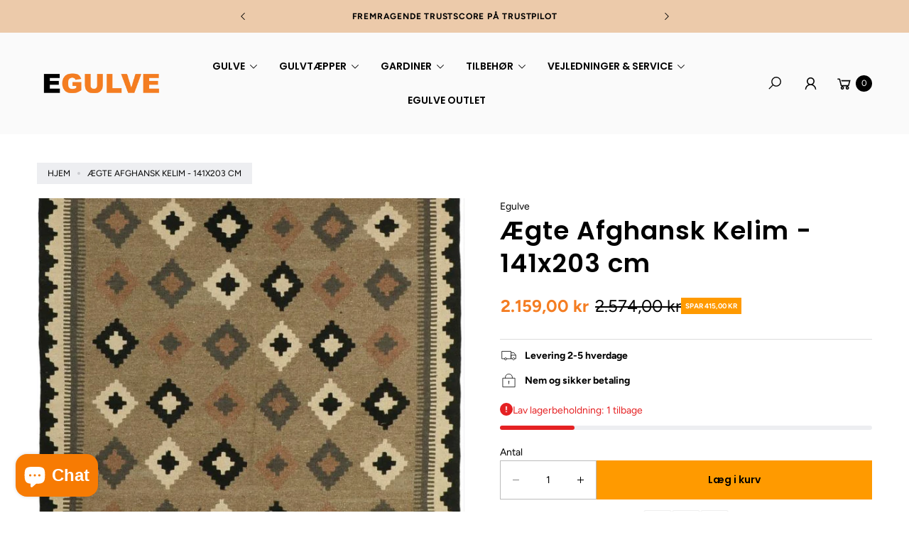

--- FILE ---
content_type: text/html; charset=utf-8
request_url: https://egulve.dk/variants/43529444229378/?section_id=pickup-availability
body_size: 670
content:
<div id="shopify-section-pickup-availability" class="shopify-section"><pickup-availability-preview class="pickup-availability-preview"><div class="pickup-availability-info"><p class="caption-large mb-0">
          <span class="heading-color mr-10 relative top--3"><svg
  class="icon icon-checkmark"
  width="15px"
  aria-hidden="true"
  focusable="false"
  xmlns="http://www.w3.org/2000/svg"
  viewBox="0 0 12 9"
  fill="none"
>
  <path fill-rule="evenodd" clip-rule="evenodd" d="M11.35.643a.5.5 0 01.006.707l-6.77 6.886a.5.5 0 01-.719-.006L.638 4.845a.5.5 0 11.724-.69l2.872 3.011 6.41-6.517a.5.5 0 01.707-.006h-.001z" fill="currentColor"/>
</svg>
</span>
          <span class="heading-color">Afhentning tilgængelig hos <span class="color-foreground bold heading-color">Egulve Slagelse</span>
          </span>
        </p>
        <p class="pickup-time mb-10 pl-30">Normalt klar inden for 2-4 dage</p>
        <button
          id="ShowPickupAvailabilityDrawer"
          class="button pickup-availability-button link link--text underlined-link btn-reset border-bottom round-0 border-dark ml-30"
          aria-haspopup="dialog"
        >Vis butikoplysninger
</button></div>
  </pickup-availability-preview>

  <div class="overlay-section pickup-availability-drawer">
    <pickup-availability-drawer
      class="bls__canvas bls__canvas-right d-flex flex-column h-full bls__canvas-footer has-close-btn close-slide-up"
      tabindex="0"
      role="dialog"
      aria-modal="true"
      aria-labelledby="PickupAvailabilityHeading"
      data-focus-item="ShowPickupAvailabilityDrawer"
    >
      <div class="pickup-availability-header canvas-header border-bottom d-flex align-center space-between gap-15 pr-12">
        <div class="pickup-heading px-30 py-22 flex-1">
          <h2 class="fs-bigger-4 heading-color my-0 letter-spacing-0" id="PickupAvailabilityHeading">
            Ægte Afghansk Kelim - 141x203 cm
          </h2></div>
        <close-button class="touch-target heading-color hover-svg-zoom" tabindex="0">
          <svg
  xmlns="http://www.w3.org/2000/svg"
  viewBox="0 0 32 32"
  width="18px"
  fill="currentColor"
>
  <path d="M 7.21875 5.78125 L 5.78125 7.21875 L 14.5625 16 L 5.78125 24.78125 L 7.21875 26.21875 L 16 17.4375 L 24.78125 26.21875 L 26.21875 24.78125 L 17.4375 16 L 26.21875 7.21875 L 24.78125 5.78125 L 16 14.5625 Z"/>
</svg>

        </close-button>
      </div>
      <div class="canvas-content px-30 py-25 custom-scrollbar overflow-y-auto">
        <ul class="pickup-availability-list list-unstyled" role="list" data-store-availability-drawer-content><li class="pickup-availability-list__item border-bottom mb-25 pb-25 last-0">
              <p class="heading-color fs-bigger-2 bold mb-5">Egulve Slagelse</p>
              <p class="pickup-availability-preview caption-large mb-25"><span class="heading-color mr-10 relative top--3"><svg
  class="icon icon-checkmark"
  width="15px"
  aria-hidden="true"
  focusable="false"
  xmlns="http://www.w3.org/2000/svg"
  viewBox="0 0 12 9"
  fill="none"
>
  <path fill-rule="evenodd" clip-rule="evenodd" d="M11.35.643a.5.5 0 01.006.707l-6.77 6.886a.5.5 0 01-.719-.006L.638 4.845a.5.5 0 11.724-.69l2.872 3.011 6.41-6.517a.5.5 0 01.707-.006h-.001z" fill="currentColor"/>
</svg>
</span>
                  Afhentning tilgængelig,
                  normalt klar inden for 2-4 dage
</p><address class="pickup-availability-address heading-color font-style-normal">
                <p>Japanvej 26<br>4200 Slagelse<br>Danmark</p>
<p class="mb-0">+4540208229</p></address>
            </li></ul>
      </div>
    </pickup-availability-drawer>
  </div></div>

--- FILE ---
content_type: text/html
request_url: https://product-samples.herokuapp.com/api/v1/public/button-template?shop=egulve.myshopify.com
body_size: 141
content:
<div class="product-samples-button-wrap">
  <button class="btn--wide btn--secondary" product-samples-button>{{ text.button }}</button>
</div>

--- FILE ---
content_type: text/css
request_url: https://egulve.dk/cdn/shop/t/57/assets/variable.css?v=57701419613917411481740751564
body_size: 15334
content:
[data-items="1"][data-axis=horizontal] .slide-container:not(.tns-initialized)>*:not(:first-child){display:none}.slide-container:not(.tns-initialized){display:flex;overflow:hidden}.blog--not_empty .blog-posts-items[aria-hidden=true],.article-card-wrapper[aria-hidden=true],.product-wrapper[aria-hidden=true],.collection-items[aria-hidden=true]{visibility:hidden}[data-items="1"][data-axis=horizontal] .slide-container:not(.tns-initialized){flex-direction:column}[data-items="2"][data-axis=horizontal] .slide-container:not(.tns-initialized)>*{flex:0 0 auto;width:50%}.minicart-upsell-product [data-items="2"] .slide-container:not(.tns-horizontal),.minicart-upsell-product [data-items="1"] .slide-container:not(.tns-horizontal){display:flex;white-space:normal}.minicart-upsell-product [data-items="2"] .slide-container:not(.tns-horizontal)>*{flex:0 0 auto;width:100%;display:inline-block;vertical-align:top}.minicart-upsell-product [data-items="2"] .slide-container:not(.tns-horizontal)>*{flex:0 0 auto;width:50%;display:inline-block;vertical-align:top}.minicart-upsell-product .slide-minicart>.slide-container{margin-left:calc(-1 * var(--col-gap) / 2);margin-right:calc(-1 * var(--col-gap) / 2)}[data-items="3"][data-axis=horizontal] .slide-container:not(.tns-initialized)>*{flex:0 0 auto;width:calc(100% / 3)}[data-items="4"][data-axis=horizontal] .slide-container:not(.tns-initialized)>*{flex:0 0 auto;width:25%}[data-items="5"][data-axis=horizontal] .slide-container:not(.tns-initialized)>*{flex:0 0 auto;width:20%}@media screen and (max-width: 767.98px){[data-mobile="1"][data-axis=horizontal] .slide-container:not(.tns-initialized)>*{flex:0 0 auto;width:100%}[data-mobile="2"][data-axis=horizontal] .slide-container:not(.tns-initialized)>*{flex:0 0 auto;width:50%}[data-mobile="3"][data-axis=horizontal] .slide-container:not(.tns-initialized)>*{flex:0 0 auto;width:calc(100% / 3)}[data-mobile="4"][data-axis=horizontal] .slide-container:not(.tns-initialized)>*{flex:0 0 auto;width:25%}[data-mobile="5"][data-axis=horizontal] .slide-container:not(.tns-initialized)>*{flex:0 0 auto;width:20%}[data-items][data-free-scroll] .slide-container:not(.tns-initialized)>*{flex:0 0 auto;width:66%}}[style*=--aspect-ratio]{position:relative;overflow:hidden}[style*=--aspect-ratio]:before{content:"";height:0;display:block;padding-top:calc(100% / (0 + var(--aspect-ratio, 16/9)));pointer-events:none}[style*=--aspect-ratio]>*:first-child{position:absolute;top:0;left:0;width:100%;height:100%;object-fit:cover}@media screen and (max-width: 767.98px){[style*=--aspect-ratio]:before{padding-top:calc(100% / (0 + var(--aspect-ratio-mb, var(--aspect-ratio, 16/9))))}.text-bellow-mb[style*=--aspect-ratio]:before{display:none}.text-bellow-mb .banner__media,.text-bellow-mb .banner{position:relative}.text-bellow-mb .banner__box,.image-with-text-overlay .text-bellow-mb .banner__box{padding-left:0;padding-right:0;margin:0}.mx-767-15{margin-left:1.5rem;margin-right:1.5rem}}@media screen and (max-width: 767.98px){[data-free-scroll]{margin-left:calc(-1 * var(--bs-gutter-x) * .5);margin-right:calc(-1 * var(--bs-gutter-x) * .5)}[data-free-scroll] .slide-container::-webkit-scrollbar{display:none;-ms-overflow-style:none;scrollbar-width:none}[data-free-scroll] .slide-container{display:flex;overflow-x:auto;overflow-y:hidden;scroll-behavior:smooth;padding-left:calc((var(--bs-gutter-x) - var(--col-gap)) * .5);padding-right:calc((var(--bs-gutter-x) - var(--col-gap)) * .5)}[data-free-scroll] .tns-progress{margin-left:calc(var(--bs-gutter-x) * .5);margin-right:calc(var(--bs-gutter-x) * .5)}[data-free-scroll] .slide-container>*{flex:0 0 auto;width:73%}.full-width-gap [data-free-scroll]{--bs-gutter-x: calc(var(--full-width-gap-x) * 2)}.full-width-gap.px-15 [data-free-scroll]{--bs-gutter-x: 1.5rem}}.no-js:not(html){display:none!important}html.no-js .no-js:not(html){display:block!important}embed,iframe{max-width:100%;border:0}em{font-style:italic}svg{vertical-align:middle}img{vertical-align:middle;max-width:100%;height:auto}.container{max-width:calc(var(--page-width) + var(--bs-gutter-x, 0));margin:0 auto}a:empty,ul:empty,dl:empty,div:empty,section:empty,article:empty,p:empty,h1:empty,h2:empty,h3:empty,h4:empty,h5:empty,h6:empty{margin:0;padding:0}.link,.customer a{cursor:pointer;display:inline-block;border:none;box-shadow:none;text-underline-offset:.3rem;color:var(--link-color);background-color:transparent}.link--text{color:var(--link-color);transition:var(--bls-transition)}.link--text-hover:hover{color:var(--link-color)}.link-with-icon{display:inline-flex;font-size:var(--body-font-size);font-weight:600;letter-spacing:.1rem;text-decoration:none;margin-bottom:4.5rem;white-space:nowrap}.link-with-icon .icon{width:1.5rem;margin-left:1rem}a:not([href]){cursor:not-allowed}mark{background-color:transparent;color:currentColor}.caption{font-size:calc(var(--body-font-size) - 1px);color:var(--text-color);line-height:calc(1 + .7 / var(--body-font-scale))}.caption a{color:var(--heading-color)}table{border-collapse:collapse;font-size:var(--body-font-size);border-style:hidden;border:1px solid var(--border-color)}table td,table th{padding:1.4rem 1.5rem;border:1px solid var(--border-color)}table tr th{color:var(--heading-color);font-weight:var(--heading-font-weight);background-color:var(--accent-color-second)}.vertical-align-top{vertical-align:top}.gradient{background:var(--color-background);background:var(--gradient-background);background-attachment:fixed}.visually-hidden{position:absolute!important;overflow:hidden;width:1px;height:1px;margin:-1px;padding:0;border:0;clip:rect(0 0 0 0);word-wrap:normal!important}.visually-hidden-price{overflow:hidden;width:1px;height:1px;margin:-1px;padding:0;border:0;clip:rect(0 0 0 0);word-wrap:normal!important;opacity:0}.button,.btn,.btn-primary,.shopify-payment-button__button--unbranded,body .jdgm-write-rev-link,body .jdgm-write-rev-link.jdgm-write-rev-link,input.jdgm-btn.jdgm-btn--solid.jdgm-submit-rev{display:inline-flex;align-items:center;justify-content:center;cursor:pointer;transition:var(--bls-transition);text-decoration:none;text-transform:var(--btn-text-transform);font-family:var(--btn-font);font-weight:var(--btn-font-weight);padding:var(--btn-padding-y) var(--btn-padding-x);border:1px solid var(--btn-fill-bg-color);font-size:var(--btn-font-size);word-break:break-word;border-radius:var(--btn-border-radius, 0);color:var(--btn-fill-color);line-height:calc(1 + .5 / var(--body-font-scale));background-color:var(--btn-fill-bg-color)}@media screen and (pointer: fine) and (prefers-reduced-motion: no-preference){.button,.btn,.btn-primary,.shopify-payment-button__button--unbranded{background:linear-gradient(to bottom,var(--btn-fill-hover-bg-color) 50%,var(--btn-fill-bg-color) 50%) no-repeat scroll right bottom/100% 210% var(--btn-fill-bg-color)}}.button>svg,.btn>svg,.btn-primary>svg{fill:var(--btn-fill-color)}button[hidden],.button[hidden],.btn[hidden],.btn-primary[hidden],.shopify-payment-button__button[hidden]{display:none}.btn-radius{border-radius:var(--btn-border-radius)}.btn-large{--btn-padding-y: 1.1rem;--btn-padding-x: 3rem;--input-height: 4.5rem}.btn-large:not(.border-default){--input-border-color: var(--btn-outline-border-color);--border-color: var(--btn-outline-border-color)}.btn-large .btn{--btn-padding-y: 1.1rem;--btn-padding-x: 3rem;max-width:100%}@media screen and (min-width: 768px){.btn-large{--btn-padding-y: 1.6rem;--btn-padding-x: 6.5rem;--input-height: 5.5rem}.btn-large .btn{--btn-padding-y: 1.6rem;--btn-padding-x: 6.5rem}}.btn.w-full{padding-left:1.5rem;padding-right:1.5rem}.btn-text-transform,.btn-reset.btn-text-transform{text-transform:var(--btn-text-transform)}.btn-reset{padding:0;background:transparent;color:var(--heading-color);border:0;text-transform:unset;border-radius:0}.btn-reset>svg,.heading-color>svg{fill:var(--heading-color)}@media screen and (pointer: fine) and (prefers-reduced-motion: no-preference){a[href]:hover{color:var(--link-hover-color)}.button:hover,.btn:hover,.btn-primary:hover,body .hover-as-fill-button:hover,a[href].btn:hover,.shopify-payment-button__button--unbranded:hover{background-position:right top;border-color:var(--btn-fill-hover-border-color);color:var(--btn-fill-hover-color);background-color:var(--btn-fill-hover-bg-color)}.button:hover>svg,.btn:hover>svg,.btn-primary:hover>svg,body .hover-as-fill-button:hover>svg,a[href].btn:hover>svg{fill:var(--btn-fill-hover-color)}body .hover-as-fill-button:hover svg{fill:var(--btn-fill-hover-color)}}@media screen and (pointer: fine) and (prefers-reduced-motion: no-preference){.btn-reset:hover{background:transparent;color:var(--heading-color)}.reset-hover.btn-reset:hover{background-position:unset}.btn-reset:hover>svg{fill:var(--heading-color)}}.btn-white{border-color:var(--color-white, #ffffff);background-color:var(--color-white);background:linear-gradient(to bottom,var(--btn-fill-bg-color) 50%,var(--color-white, #ffffff) 50%) no-repeat scroll right bottom/100% 210% var(--color-white, #ffffff);color:rgb(var(--dark-color))}@media screen and (pointer: fine) and (prefers-reduced-motion: no-preference){.btn-white:hover,a[href].btn.btn-white:hover{background-position:right top;color:var(--btn-fill-color);border-color:var(--btn-fill-bg-color);background-color:var(--btn-fill-bg-color)}.btn-white:hover svg{fill:var(--btn-fill-color)}}.btn-white.border:not(:hover){border-color:var(--border-color)}.btn-highlight{background:var(--accent-color);border-color:var(--accent-color);text-transform:var(--btn-text-transform);text-decoration:none;display:inline-flex;align-items:center;justify-content:center;cursor:pointer;transition:var(--bls-transition)}.btn-outline,html body :is(.jdgm-btn.jdgm-btn--border.jdgm-cancel-rev){--btn-fill-hover-bg-color: var(--btn-fill-bg-color);border:1px solid var(--btn-outline-border-color);color:var(--btn-outline-color);text-transform:var(--btn-text-transform);text-decoration:none;display:inline-flex;align-items:center;justify-content:center;cursor:pointer;transition:var(--bls-transition);background-color:transparent;background:linear-gradient(to bottom,var(--btn-fill-hover-bg-color) 50%,transparent 50%) no-repeat scroll right bottom/100% 210% transparent}html body :is(.jdgm-btn.jdgm-btn--border.jdgm-cancel-rev){font-family:var(--btn-font);font-weight:var(--body-font-weight);padding:var(--btn-padding-y) var(--btn-padding-x);font-size:var(--btn-font-size);border-radius:var(--btn-border-radius, 0);line-height:calc(1 + .5 / var(--body-font-scale))}@media screen and (pointer: fine) and (prefers-reduced-motion: no-preference){.btn-outline:hover,a[href].btn-outline:hover{background-position:right top;border-color:var(--btn-fill-bg-color);color:var(--btn-fill-color);background-color:var(--btn-fill-hover-bg-color)}}.btn-link{display:inline-flex;align-items:center;justify-content:center;cursor:pointer;padding:0;border:0;transition:var(--bls-transition);text-transform:var(--btn-text-transform);font-family:var(--btn-font);font-size:var(--btn-font-size);font-weight:var(--btn-font-weight);word-break:break-word;color:var(--link-color);line-height:calc(1 + .5 / var(--body-font-scale));text-decoration:none;border-bottom:1px solid currentColor;border-radius:0;background:linear-gradient(to bottom,var(--btn-fill-hover-bg-color) 50%,transparent 50%) no-repeat scroll right bottom/100% 210% transparent}.btn_view-more{border:1px solid var(--btn-outline-border-color);color:var(--btn-outline-color);padding:9px 12px 9px 15px;position:relative;line-height:normal;transition:var(--bls-transition)}.btn_view-more svg{margin-left:.8rem;fill:var(--btn-outline-color)}@media screen and (pointer: fine) and (prefers-reduced-motion: no-preference){.btn_view-more:hover svg{fill:var(--btn-fill-color)}}@media screen and (max-width: 767.98px){.text-bellow-mb .btn-white:not(:hover){background:var(--btn-fill-bg-color);color:var(--btn-fill-color)}.opacity-1-768{opacity:1!important}}button:focus,button:active:focus,button:active.focus,button.active:focus,button.active.focus,button:active,button:active:hover{outline:none}.outline-style{--btn-fill-hover-bg-color: var(--btn-fill-bg-color);--btn-fill-hover-color: var(--btn-fill-color);padding:var(--outline-padding, 5px 11px);border:1px solid var(--btn-outline-border-color);border-radius:var(--rounded-radius, 0);color:var(--btn-outline-color);transition:var(--bls-transition);-webkit-transition:var(--bls-transition);word-wrap:break-word;vertical-align:middle;line-height:normal;background:linear-gradient(to bottom,var(--btn-fill-hover-bg-color) 50%,transparent 50%) no-repeat scroll right bottom/100% 210% transparent}.outline-style svg{fill:var(--btn-outline-color);flex:0 0 auto}@media (min-width: 768px){.outline-style{--outline-padding: 6px 13px}}.outline-style.heading-color{--border-color: var(--heading-color);--outline-padding: 7px 2rem}@media screen and (pointer: fine) and (prefers-reduced-motion: no-preference){.outline-style:not(.reset-hover):hover{background:linear-gradient(to bottom,var(--btn-fill-hover-bg-color) 50%,transparent 50%) no-repeat scroll right bottom/100% 210% transparent;background-position:right top;color:var(--btn-fill-hover-color);border-color:var(--btn-fill-hover-bg-color)}a[href].outline-style:not(.reset-hover):hover{border-color:var(--btn-fill-hover-bg-color)}.outline-style:not(.reset-hover):hover *,a[href].outline-style:not(.reset-hover):hover{color:var(--btn-fill-hover-color);fill:var(--btn-fill-hover-color)}}.outline-style:not(.reset-hover).active{background-position:right top;color:var(--btn-fill-hover-color);border-color:var(--btn-fill-hover-bg-color)}.outline-style:not(.reset-hover).active *,a[href].outline-style:not(.reset-hover).active{color:var(--btn-fill-hover-color);fill:var(--btn-fill-hover-color)}input[type=search],input[type=tel],input[type=text],input[type=number],input[type=email],input[type=password],select{height:var(--input-height)}input[type=number].heading-color{--input-color: var(--heading-color)}input[type=search],input[type=tel],input[type=text],input[type=number],input[type=email],input[type=password],select,textarea,.input-style{padding:var(--input-padding);border:1px solid var(--input-border-color);background:var(--input-bg);color:var(--input-color);border-radius:var(--input-border-radius);font-family:var(--body-font-family);font-size:var(--input-font-size);-webkit-appearance:none;appearance:none;transition:.25s}.input-height{height:var(--input-height)}.input-width{min-width:var(--input-height)}@media (max-width: 576px){input[type=search],input[type=tel],input[type=text],input[type=number],input[type=email],input[type=password],select,textarea,.input-style{font-size:1.6rem}}input[type=search]:focus,input[type=tel]:focus,input[type=text]:focus,input[type=number]:focus,input[type=email]:focus,input[type=password]:focus,select:focus,textarea:focus,.input-focus:focus,.input-focus:focus-within,.field__input:focus,.select__select:focus,.customer .field input:focus,.customer select:focus,.outline-focus-none{box-shadow:none;outline:0;border-radius:var(--input-border-radius);border-color:var(--heading-color)}.outline-focus-none{outline:0!important}textarea{--input-padding: 1.5rem}.input-radius{border-radius:var(--input-border-radius)}input::-ms-input-placeholder{opacity:1;color:var(--grey-color);font-size:clamp(var(--base-font-size) - 2px)}input::placeholder{color:var(--input-placeholder-color);font-size:clamp(var(--base-font-size) - 2px)}textarea::-webkit-input-placeholder{color:var(--input-placeholder-color);font-size:clamp(var(--base-font-size) - 2px)}textarea:-moz-placeholder{color:var(--input-placeholder-color);font-size:clamp(var(--base-font-size) - 2px)}textarea::-moz-placeholder{color:var(--input-placeholder-color);font-size:clamp(var(--base-font-size) - 2px)}textarea:-ms-input-placeholder{color:var(--input-placeholder-color);font-size:clamp(var(--base-font-size) - 2px)}blockquote{margin-left:0;margin-right:0;background-color:var(--accent-color-second);border-radius:var(--rounded-radius);color:var(--heading-color);margin-block-start:calc(var(--body-font-scale) * 1.8 * var(--body-font-size));margin-block-end:calc(var(--body-font-scale) * 1.8 * var(--body-font-size))}@media (min-width: 992px){blockquote{padding:3rem}}.btn-control-small button svg{width:10px;height:auto}.tns-controls button{position:absolute;z-index:1;top:var(--arrows-offset-top, 50%);transform:translate(var(--translate-x, 0),var(--translate-y, -50%));-webkit-transform:translate(var(--translate-x, 0),var(--translate-y, -50%));width:var(--controls-width, 4rem);height:var(--controls-height, 4rem);display:inline-flex;align-items:center;justify-self:center;border:1px solid var(--border-color);border-radius:var(--btn-border-radius);background:linear-gradient(to bottom,var(--btn-fill-hover-border-color) 50%,var(--color-white, #ffffff) 50%) no-repeat scroll right bottom/100% 210% var(--color-white, #ffffff)}@media screen and (min-width: 768px){.tns-controls button{--controls-icon-width: 1.9rem;--controls-width: 4.5rem;--controls-height: 4.5rem}}@media screen and (pointer: fine) and (prefers-reduced-motion: no-preference){.tns-controls button:hover{background:linear-gradient(to bottom,var(--btn-fill-hover-border-color) 50%,var(--color-white, #ffffff) 50%) no-repeat scroll right bottom/100% 210% var(--color-white, #ffffff);background-position:right top;border-color:var(--btn-fill-hover-border-color)}.tns-controls button:hover svg{fill:var(--color-white)}.tns-nav button:hover:after{background-color:var(--heading-color)}}.tns-controls button svg{width:var(--controls-icon-width, 1.6rem);fill:#000;transition:.2s}[data-controls=prev]{left:var(--prev-position, 2rem)}[data-controls=next]{right:var(--next-position, 2rem)}.nav-free-style .tns-controls button{background:transparent;border:0}.nav-free-style .tns-controls button svg{width:clamp(1.9rem,4vw,5rem);fill:currentColor}@media (max-width: 991px){.mobile-menu-drawer .tns-controls{display:block}}.tns-nav{font-size:0;text-align:center;margin-top:var(--tns-nav-margin-top, 3rem);padding:6px 0}.tns-nav button{padding:var(--tns-nav-padding, 4px 8px);border:0;border-radius:50%;background:transparent!important}.tns-nav button:after{content:"";width:var(--tns-nav-width, 1rem);height:var(--tns-nav-width, 1rem);padding:0;border:0;border-radius:50%;background-color:rgba(var(--dark-color),.4);transition:var(--bls-transition)}.tns-nav .tns-nav-active:after{background-color:rgb(var(--dark-color))}.custom-actions .controls{position:relative;--tns-nav-width: 8px}.custom-actions:not(.navigation-not-dot) .controls:after{content:"";position:absolute;left:0;right:0;top:7px;bottom:7px;z-index:1;pointer-events:none;background-color:transparent;border:1px solid var(--btn-outline-border-color);border-radius:var(--rounded-radius, 0);border-radius:30px}.custom-actions:not(.blog-dot) .color-light button:after{--text-color: 255, 255, 255;--grey-color: rgba(var(--text-color), .3);background-color:var(--grey-color)}.custom-actions .custom-slide-control button{min-height:30px}.custom-actions .custom-slide-control button:focus{outline:0}.custom-actions:not(.blog-dot) .color-light button.tns-nav-active:after{--heading-color: rgb(255, 255, 255);background-color:var(--heading-color)}.custom-actions .color-light svg{fill:#8f8e8c;position:relative;top:-1px;transition:var(--bls-transition)}@media screen and (pointer: fine) and (prefers-reduced-motion: no-preference){.custom-actions .color-light .btn-navigation:hover svg{fill:var(--color-white)}}@media screen and (max-width: 1024.98px){[data-gap]{overflow:hidden}}.tooltip{position:relative}.tooltip-content{color:var(--color-tooltip-text, #ffffff);background:var(--color-tooltip-bg, #000000);text-transform:capitalize;text-align:center;transition:.32s all;line-height:1;position:absolute;bottom:calc(100% + 5px);left:50%;transform:translate(-50%) translateY(-10px);-webkit-transform:translateX(-50%) translateY(-10px);padding:6.5px 10px;opacity:0;visibility:hidden;z-index:3;min-width:50px;text-transform:initial;pointer-events:none;white-space:nowrap;display:none}.tooltip-content:before{content:"";position:absolute;left:50%;height:0;width:0;top:var(--tooltip-y, 100%);margin-left:0;-webkit-transform:var(--tooltip-transform, translateX(-50%) translateZ(0));transform:var(--tooltip-transform, translateX(-50%) translateZ(0));transform-origin:0;display:inline-block;border-left:5px solid transparent;border-right:5px solid transparent;border-top:9px solid var(--color-tooltip-bg, #1c1c1c)}.tooltip:hover>.tooltip-content,.facet-checkbox.tooltip:hover .tooltip-content{opacity:1;visibility:visible;transform:translateY(-15px) translate(-50%);-webkit-transform:translateY(-15px) translateX(-50%)}.tooltip-bottom{bottom:auto;top:calc(100% + 5px)}.rounded-corner .tooltip-content{transform:translate(-50%) translateY(10px);-webkit-transform:translateX(-50%) translateY(10px)}.tooltip:hover>.tooltip-bottom.tooltip-content{transform:translate(-50%) translateY(0);-webkit-transform:translateX(-50%) translateY(0)}.tooltip-bottom:before{top:0;border-top:0;border-bottom:9px solid var(--color-tooltip-bg, #1c1c1c);-webkit-transform:var(--tooltip-transform, translateX(-50%) translateZ(0)) translateY(-100%);transform:var(--tooltip-transform, translateX(-50%) translateZ(0)) translateY(-100%)}textarea{overflow:auto;vertical-align:top;resize:vertical}input::-webkit-outer-spin-button,input::-webkit-inner-spin-button{-webkit-appearance:none;margin:0}input[type=number]{-moz-appearance:textfield}input::-ms-input-placeholder{opacity:1;color:var(--grey-color)}input::placeholder{color:var(--input-placeholder-color)}textarea::-webkit-input-placeholder{color:var(--input-placeholder-color)}textarea:-moz-placeholder{color:var(--input-placeholder-color)}textarea::-moz-placeholder{color:var(--input-placeholder-color)}textarea:-ms-input-placeholder{color:var(--input-placeholder-color)}select{cursor:pointer;-moz-appearance:none;-webkit-appearance:none;padding:.5rem 3rem .5rem 1.5rem}input:-webkit-autofill,input:-webkit-autofill:hover,input:-webkit-autofill:focus,input:-webkit-autofill:active{-webkit-box-shadow:0 0 0 30px white inset!important}button,html input[type=button],input[type=reset],input[type=submit]{-webkit-appearance:button;cursor:pointer;overflow:visible}button:disabled,.button:disabled,button[aria-disabled=true],.button[aria-disabled=true],button.disabled,.btn:disabled,.btn[aria-disabled=true],.btn.disabled,.customer button:disabled,.customer button[aria-disabled=true],.customer button.disabled,.quantity__button.disabled .bls__payment-button.disabled button,.bls__payment-button.disabled .shopify-payment-button__button{cursor:not-allowed;opacity:.6}.field__input,.select__select,.customer .field input,.customer select{-webkit-appearance:none;appearance:none;border-radius:var(--input-border-radius);position:relative;border:0;border:1px solid var(--input-border-color)}.select__select{font-family:var(--body-font-family);font-style:var(--body-font-style);font-weight:var(--body-font-weight)}.text-area,.select{display:flex;position:relative;width:100%;border-radius:var(--input-border-radius)}.select .icon-caret,.customer select+svg{height:.6rem;pointer-events:none;position:absolute;top:calc(50% - .2rem);right:calc(var(--inputs-border-width) + 1.5rem)}.select__select,.customer select{cursor:pointer;line-height:calc(1 + .6 / var(--body-font-scale));padding:0 3rem 0 2rem;width:100%}fieldset{border:0;margin:0;padding:0}fieldset+fieldset{margin-top:1.2rem}.field{position:relative;width:100%;display:flex;flex-wrap:wrap;gap:2.3rem 1.5rem;transition:box-shadow var(--duration-short) ease}.field--with-error{flex-wrap:wrap}.field__input,.customer .field input{flex-grow:1;text-align:left;padding:1.5rem;margin:var(--inputs-border-width);transition:box-shadow var(--duration-short) ease}form label,.spr-form-label{margin-bottom:.5rem;display:block;width:100%;text-align:left;order:-1}.field__input::-webkit-search-cancel-button,.customer .field input::-webkit-search-cancel-button{display:none}.field__button{align-items:center;background:transparent;border:0;cursor:pointer;display:flex;min-height:4.4rem;justify-content:center;overflow:hidden;padding:0}.field__input:-webkit-autofill~.field__button,.field__input:-webkit-autofill~.field__label,.customer .field input:-webkit-autofill~label{color:#000}.field__label,.customer .field label,.spr-form-label{text-transform:var(--btn-text-transform);color:var(--heading-color);font-size:calc(var(--body-font-size) - 1px)}.field__label .required,.customer .field label .required{color:#e64943;line-height:1;vertical-align:middle;position:relative;top:3px;left:3px}.required-field{color:#e64943;font-size:calc(var(--body-font-size) - 2px)}.text-area{font-family:var(--body-font-family);font-style:var(--body-font-style);font-weight:var(--body-font-weight);min-height:20rem;resize:none}input[type=checkbox]{display:inline-block;width:auto;margin-right:.5rem}.form__label{display:block;margin-bottom:.6rem}.form__message,.form-status-list.form__message{align-items:center;display:flex;padding:10px 20px;margin:1.5rem 0;font-size:var(--body-font-size);text-align:left}.form__message[class*=success],.spr-form-message-success{background:#eff4ec;color:#390}#shopify-product-reviews .spr-form-message-success{padding:1rem 1.5rem}.form__message[class*=error],.form__message[id*=error],.spr-form-message-error{background:#ffeaea;color:var(--heading-color)}.form__message--large{font-size:1.6rem}.customer .field .form__message{font-size:var(--body-font-size);text-align:left}.form__message a{text-decoration:none}.form__message .icon,.customer .form__message svg{flex-shrink:0;margin-right:.5rem;flex:0 0 auto}.form__message--large .icon,.customer .form__message svg{height:1.5rem;width:1.5rem;margin-right:1rem}.form-status{margin:0}.form-status-list{padding:0;margin:0 0 3rem;width:100%}.form-status-list li{list-style-position:inside}.form-status-list .link:first-letter{text-transform:capitalize}.custom-scrollbar::-webkit-scrollbar,.dlg-box::-webkit-scrollbar{width:6px}.custom-scrollbar-x::-webkit-scrollbar{height:5px}.custom-scrollbar::-webkit-scrollbar-track,.dlg-box::-webkit-scrollbar-track{background:var(--border-color)}.custom-scrollbar::-webkit-scrollbar-thumb,.dlg-box::-webkit-scrollbar-thumb{background:#999}.custom-scrollbar::-webkit-scrollbar-thumb,.dlg-box::-webkit-scrollbar-thumb:hover{background:#999}.slide-carousel [aria-hidden=true]{display:none}.touch-target{width:44px;height:44px;display:flex;align-items:center;justify-content:center;cursor:pointer}.product__media-toggle{cursor:zoom-in}.media-modal{cursor:zoom-out}@-moz-keyframes ticker{0%{transform:translate(0)}to{transform:translate(-100%)}}@-webkit-keyframes ticker{0%{transform:translate(0)}to{transform:translate(-100%)}}@-o-keyframes ticker{0%{transform:translate(0)}to{transform:translate(-100%)}}@-webkit-keyframes ticker-right{0%{transform:translate(0)}to{transform:translate(100%)}}@-o-keyframes ticker-right{0%{transform:translate(0)}to{transform:translate(100%)}}@keyframes ticker-right{0%{transform:translate(0)}to{transform:translate(100%)}}@-webkit-keyframes fadeInUpslideshow{0%{opacity:0;-webkit-transform:translate3d(0,40px,0);transform:translate3d(0,40px,0)}to{opacity:1;-webkit-transform:none;transform:none}}@keyframes fadeInUpslideshow{0%{opacity:0;-webkit-transform:translate3d(0,40px,0);transform:translate3d(0,40px,0)}to{opacity:1;-webkit-transform:none;transform:none}}@-webkit-keyframes animation-loading-images{0%{background-position-x:200%}to{background-position-x:-150%}}@keyframes animation-loading-images{0%{background-position-x:200%}to{background-position-x:-150%}}.checkbox{border:1px solid var(--border-color);width:1.8rem;height:1.8rem;margin-right:1.5rem;transition:var(--bls-transition)}.text-left{text-align:left}.text-center{text-align:center}.text-right{text-align:right}.nowrap{white-space:nowrap}.border-0{border:0!important}.border{border:1px solid var(--border-color)}.border-top{border-top:1px solid var(--border-color)}.border-right{border-right:1px solid var(--border-color)}.border-bottom{border-width:0 0 1px 0;border-bottom:1px solid var(--border-color)}.border-current{--border-color: currentColor}.border-dark{--border-color: var(--heading-color)}.border-grey{--border-color: var(--btn-outline-border-color);--input-border-color: var(--btn-outline-border-color)}.border-top-0{border-top:0}@media (min-width: 1025px){.border-animation{position:relative;background-image:linear-gradient(to right,var(--heading-color) 0%,var(--heading-color) 98%);background-size:0 1px;background-repeat:no-repeat;background-position:left 100%;transition:.3s}.border-animation:hover{background-size:100% 1px}.footer__block-content .border-animation{background-position:left 90%}}.rte:after{clear:both;content:"";display:block}.round-0{border-radius:0}.round-50{border-radius:50%}.font-smoothing-initial{-webkit-font-smoothing:initial}.font-style-normal{font-style:normal}.word-break-all{word-break:break-all}.word-wrap-break-word{word-wrap:break-word}.word-wrap{word-break:initial}.word-break{word-break:break-word}.underline{text-decoration:underline;text-underline-offset:2px}.remove-underline,.remove-underline:hover{text-decoration:none}.w-auto{width:auto}.w-full{width:100%}.w-30{width:3rem}.w-33{width:3.3rem}.w-38{width:3.8rem}.w-40{width:4rem}.w-44{width:4.4rem}.w-48{width:4.8rem}.w-50{width:5rem}.w-60{width:6rem}.w-90{width:9rem}.w-100{width:10rem}.w-110{width:11rem}.max-63{max-width:63rem}.max-100{max-width:100%}.m-h-full{min-height:100%}.h-full{height:100%}.h-40{height:4rem}.h-44{height:4.4rem}.h-50{height:5rem}.h-60{height:6rem}.min-h-full{min-height:100%}.object-cover{object-fit:cover}.full-width-link{position:absolute;top:0;right:0;bottom:0;left:0;z-index:2}.full-width-gap{--full-width-gap-x: 2rem;padding-left:var(--full-width-gap-x);padding-right:var(--full-width-gap-x)}@media screen and (min-width: 768px){.full-width-gap{--full-width-gap-x: 3rem}}.normal-weight{font-weight:400}.medium-weight{font-weight:var(--medium-font-weight)}.semi-bold{font-weight:600}.bold{font-weight:700}.heading-weight{font-weight:var(--heading-font-weight)}.size-small{--sub-heading-size: 1.3rem;--sub-heading-mb: 1.2rem;--heading-size: clamp(3rem, 2.5vw, 5rem);--heading-mb: 1rem;--description-size: 1.4rem;--description-mb: 2.4rem;--button-spacing-top: clamp(2.4rem, 3vw, 3.6rem);--scrolling-size: clamp(2.4rem, 2vw, 3rem);--scrolling-space: clamp(4rem, 3vw, 6rem);--scrolling-size-icon: 18px}.size-medium{--sub-heading-size: 1.3rem;--sub-heading-mb: clamp(1rem, 2vw, 1.3rem);--heading-size: clamp(4.8rem, 4vw, 7.2rem);--heading-line-height: 1.1;--heading-mb: 1.5rem;--description-size: 1.4rem;--description-mb: clamp(1.4rem, 2vw, 2.2rem);--button-spacing-top: clamp(2.6rem, 3vw, 4.4rem);--scrolling-size: clamp(4.4rem, 4vw, 6rem);--scrolling-space: clamp(8rem, 6vw, 11.2rem);--scrolling-size-icon: 36px}.size-large{--sub-heading-size: 1.6rem;--sub-heading-mb: clamp(1rem, 2vw, 1.3rem);--heading-size: clamp(5.2rem, 5vw, 10rem);--heading-line-height: 1.1;--heading-mb: .6rem;--description-size: clamp(1.8rem, 1.2vw, 2.4rem);--description-mb: clamp(1.4rem, 2vw, 2.2rem);--button-spacing-top: clamp(2.6rem, 3vw, 4.4rem);--scrolling-size: clamp(7.2rem, 6vw, 10rem);--scrolling-space: clamp(10rem, 8vw, 17rem);--scrolling-size-icon: 36px}.size-small.body-size{--scrolling-size: 1.3rem;--scrolling-space: clamp(4rem, 6.5vw, 11rem);--scrolling-size-icon: 14px}.size-medium.body-size{--scrolling-size: clamp(1.4rem, 2vw, 1.6rem);--scrolling-space: clamp(5rem, 8vw, 12rem);--scrolling-size-icon: 16px}.size-large.body-size{--scrolling-size: clamp(1.2rem, 1.4vw, 1.8rem);--scrolling-space: clamp(5.5rem, 5vw, 7rem);--scrolling-size-icon: 18px}.heading-large-lspacing .col-has-small-size .heading-letter-spacing{letter-spacing:.15em}.col-has-small-size .size-small,.heading-large-lspacing .col-has-small-size .size-small{--sub-heading-size: 1.3rem;--sub-heading-mb: 1.2rem;--heading-size: clamp(2rem, 2.5vw, 2.4rem);--heading-mb: 1.7rem;--description-size: 1.4rem;--description-mb: 2.4rem;--button-spacing-top: 1rem}.col-has-small-size .size-medium,.heading-large-lspacing .col-has-small-size .size-medium{--sub-heading-size: 1.3rem;--sub-heading-mb: clamp(1rem, 2vw, 1.3rem);--heading-size: 3.2rem;--heading-line-height: 1.1;--heading-mb: 1.5rem;--description-size: 1.4rem;--description-mb: 1.3rem;--button-spacing-top: clamp(2.6rem, 3vw, 4.4rem)}.col-has-small-size .size-large,.heading-large-lspacing .col-has-small-size .size-large{--sub-heading-size: 1.6rem;--sub-heading-mb: clamp(1rem, 2vw, 1.3rem);--heading-size: 3.6rem;--heading-line-height: 1.1;--heading-mb: .6rem;--description-size: clamp(1.8rem, 1.2vw, 2.4rem);--description-mb: clamp(1.4rem, 2vw, 2.2rem);--button-spacing-top: 3rem}.sub-heading{font-size:var(--sub-heading-size);margin-bottom:var(--sub-heading-mb)}.section-heading{font-size:var(--heading-size);margin-bottom:var(--heading-mb);line-height:var(--heading-line-height, initial)}.section-btn{margin-top:var(--button-spacing-top)}.sec-des{font-size:var(--description-size);margin-bottom:var(--description-mb, 0)}.break-word{word-break:break-word}.h1-size{font-size:var(--h1-size)}.h2-size{font-size:var(--h2-size);line-height:calc(1 + .4 / var(--heading-font-scale))}.h3-size{font-size:var(--h3-size);line-height:calc(1 + .4 / var(--heading-font-scale))}.h4-size{font-size:var(--h4-size);line-height:calc(1 + .4 / var(--heading-font-scale))}.h5-size{font-size:var(--h5-size);line-height:calc(1 + .4 / var(--heading-font-scale))}.text-size{font-size:var(--body-font-size)}.fs-0{font-size:0}.fs-24{font-size:2.4rem}.fs-36{font-size:3.6rem}.fs-30{font-size:calc(var(--heading-font-scale) * clamp(2.4rem,2.5vw,3rem))}.fs-40{font-size:calc(var(--heading-font-scale) * clamp(3rem,3vw,4rem))}.fs-48{font-size:calc(var(--heading-font-scale) * clamp(3rem,3vw,4.8rem))}.fs-small-3{font-size:calc(var(--body-font-size) - 3px)}.fs-small{font-size:calc(var(--body-font-size) - 2px);--scrolling-size: calc(var(--body-font-size) - 2px)}.fs-small-1,.fs-medium{font-size:calc(var(--body-font-size) - 1px)}.fs-medium{--scrolling-size: 1.3rem}.fs-bigger-2{font-size:calc(var(--body-font-size) + 2px)}.fs-bigger-4{font-size:calc(var(--body-font-size) + 4px)}.fs-large{--scrolling-size: 1.4rem}.fs-16{font-size:1.6rem}.fs-18{font-size:1.8rem}.fs-20,input.fs-20{font-size:2rem}.fs-80{font-size:clamp(3rem,4vw,8rem)}.fs-100{font-size:10rem}.lh-reset{line-height:normal;vertical-align:middle}.lh-body{line-height:var(--body-line-height, calc(1 + .71428 / var(--body-font-scale)))}.lh-normal{line-height:normal}.lh-inherit{line-height:inherit}.lh-1{line-height:1}.lh-1-1{line-height:1.1}.lh-1-2{line-height:1.2}.lh-1-3{line-height:1.3}.lh-1-4{line-height:1.4}.letter-spacing-0{letter-spacing:0}.letter-spacing--15{letter-spacing:-1.5px}.padding-inner{padding:var(--inner, 3rem)}.padding-inner-x{padding-left:var(--inner, 3rem);padding-right:var(--inner, 3rem)}.p-0{padding:0!important}.p-3{padding:.3rem}.p-clamp-80{padding:clamp(4rem,4vw,8rem)}.p-15{padding:1.5rem}.p-20{padding:2rem}.p-30{padding:3rem}.px-0{padding-left:0!important;padding-right:0!important}.px-3{padding-left:.3rem;padding-right:.3rem}.px-10{padding-left:1rem;padding-right:1rem}.px-12{padding-left:1.2rem;padding-right:1.2rem}.px-15{padding-left:1.5rem;padding-right:1.5rem}.px-20{padding-left:2rem;padding-right:2rem}.px-22{padding-left:2.2rem;padding-right:2.2rem}.px-30{padding-left:3rem;padding-right:3rem}.px-60{padding-left:clamp(3rem,4vw,6rem);padding-right:clamp(3rem,4vw,6rem)}.py-0{padding-top:0;padding-bottom:0}.py-2{padding-top:.2rem;padding-bottom:.2rem}.py-3{padding-top:.3rem;padding-bottom:.3rem}.py-5{padding-top:.5rem;padding-bottom:.5rem}.py-6{padding-top:.6rem;padding-bottom:.6rem}.py-8{padding-top:.8rem;padding-bottom:.8rem}.py-10{padding-top:1rem;padding-bottom:1rem}.py-12{padding-top:1.2rem;padding-bottom:1.2rem}.py-15{padding-top:1.5rem;padding-bottom:1.5rem}.py-17{padding-top:1.7rem;padding-bottom:1.7rem}.py-20{padding-top:2rem;padding-bottom:2rem}.py-22{padding-top:2.2rem;padding-bottom:2.2rem}.py-25{padding-top:2.5rem;padding-bottom:2.5rem}.py-30{padding-top:3rem;padding-bottom:3rem}.py-35{padding-top:3.5rem;padding-bottom:3.5rem}.py-40{padding-top:4rem;padding-bottom:4rem}.py-50{padding-top:5rem;padding-bottom:5rem}.py-55{padding-top:clamp(3rem,3.7vw,5.5rem);padding-bottom:clamp(3rem,3.7vw,5.5rem)}.py-60{padding-top:clamp(3rem,4vw,6rem);padding-bottom:clamp(3rem,4vw,6rem)}.pt-0{padding-top:0}.pt-0-impo{padding-top:0!important}.pt-3{padding-top:.3rem}.pt-5{padding-top:.5rem}.pt-7{padding-top:.7rem}.pt-10{padding-top:1rem}.pt-12{padding-top:1.2rem}.pt-15{padding-top:1.5rem}.pt-20{padding-top:2rem}.pt-23{padding-top:2.3rem}.pt-25{padding-top:2.5rem}.pt-30{padding-top:3rem}.pt-35{padding-top:3.5rem}.pt-40{padding-top:4rem}.pt-50{padding-top:5rem}.pt-65{padding-top:clamp(4rem,4vw,6.5rem)}.pr-0{padding-right:0!important}.pr-3{padding-right:.3rem}.pr-5{padding-right:.5rem}.pr-8{padding-right:.8rem}.pr-10{padding-right:1rem}.pr-12{padding-right:1.2rem}.pr-20{padding-right:2rem}.pr-30{padding-right:3rem}.pr-35{padding-right:3.5rem}.pr-44{padding-right:4.4rem!important}.pr-60,input.pr-60{padding-right:6rem}input.pr-65{padding-right:6.5rem}.pr-100,input.pr-100{padding-right:10rem}.pl-0{padding-left:0!important}.pl-1{padding-left:1px}.pl-3{padding-left:3px}.pl-4{padding-left:4px}.pl-5{padding-left:5px}.pl-8{padding-left:8px}.pl-10{padding-left:10px}.pl-5-impo{padding-left:5px!important}.pl-12{padding-left:1.2rem}.pl-15{padding-left:1.5rem}.pl-20{padding-left:2rem}.pl-25{padding-left:2.5rem}.pl-30{padding-left:3rem}.pl-40-impo{padding-left:4rem!important}.pl-44-impo{padding-left:4.4rem!important}.pr-15{padding-right:1.5rem}.pb-0{padding-bottom:0}.pb-2{padding-bottom:2px}.pb-3{padding-bottom:3px}.pb-5{padding-bottom:5px}.pb-10{padding-bottom:1rem}.pb-15{padding-bottom:1.5rem}.pb-18{padding-bottom:1.8rem}.pb-20{padding-bottom:2rem}.pb-23{padding-bottom:2.3rem}.pb-25{padding-bottom:2.5rem}.pb-30{padding-bottom:3rem}.pb-35{padding-bottom:3.5rem}.pb-50{padding-bottom:5rem}.m-0{margin:0}.m-auto{margin:auto}.m-x-auto{margin-left:auto;margin-right:auto}.m-l-auto{margin-left:auto}.mx--15{margin-left:-1.5rem;margin-right:-1.5rem}.mx-3{margin-left:3px;margin-right:3px}.mx-10{margin-left:1rem;margin-right:1rem}.mx-15{margin-left:1.5rem;margin-right:1.5rem}.mx-30{margin-left:3rem;margin-right:3rem}.my-0{margin-top:0;margin-bottom:0}.my-3{margin-top:.3rem;margin-bottom:.3rem}.my-5{margin-top:.5rem;margin-bottom:.5rem}.my-7{margin-top:.7rem;margin-bottom:.7rem}.my-10{margin-top:1rem;margin-bottom:1rem}.my-15{margin-top:1.5rem;margin-bottom:1.5rem}.my-20{margin-top:2rem;margin-bottom:2rem}.my-25{margin-top:2.5rem;margin-bottom:2.5rem}.my-50{margin-top:5rem;margin-bottom:5rem}.mt-auto{margin-top:auto}.mt--3{margin-top:-.3rem}.mt-0{margin-top:0}.mt-2{margin-top:2px}.mt-3{margin-top:.3rem}.mt-4{margin-top:.4rem}.mt-5{margin-top:.5rem}.mt-6{margin-top:.6rem}.mt-7{margin-top:.7rem}.mt-8{margin-top:.8rem}.mt-10{margin-top:1rem}.mt-10-impo{margin-top:1rem!important}.mt-12{margin-top:1.2rem}.mt-15{margin-top:1.5rem}.mt-20{margin-top:2rem}.mt-23{margin-top:2.3rem}.mt-24{margin-top:2.4rem}.mt-25{margin-top:2.5rem}.mt-27{margin-top:2.7rem}.mt-30{margin-top:3rem}.mt-30-impo{margin-top:3rem!important}.mt-32{margin-top:3.2rem}.mt-35{margin-top:3.5rem}.mt-40{margin-top:4rem}.mt-45{margin-top:4.5rem}.mt-50{margin-top:clamp(4.5rem,3.5vw,5rem)}.mt-55{margin-top:clamp(4.8rem,3.7vw,5.5rem)}.mt-60,.customer .field.mt-60{margin-top:clamp(5rem,3.8vw,6rem)}.mt-65{margin-top:clamp(4.5rem,4vw,6.5rem)}.mt-67{margin-top:clamp(4.7rem,3.8vw,6.7rem)}.mt-70,.customer .field.mt-70{margin-top:clamp(4.9rem,5vw,7rem)}.mt-80{margin-top:clamp(5rem,6vw,8rem)}.mr--12{margin-right:-1.2rem}.mr-3{margin-right:.3rem}.mr-5{margin-right:.5rem}.mr-7{margin-right:.7rem}.mr-8{margin-right:.8rem}.mr-10{margin-right:1rem}.mr-15{margin-right:1.5rem}.mr-15-impo{margin-right:1.5rem!important}.mr-30{margin-right:3rem}.mr-40{margin-right:4rem}.mr-50{margin-right:5rem}.mr-60{margin-right:6rem}.mb-0{margin-bottom:0}.mb-0-important{margin-bottom:0!important}.mb-3{margin-bottom:.3rem}.mb-5{margin-bottom:.5rem}.mb-6{margin-bottom:.6rem}.mb-7{margin-bottom:.7rem}.mb-8{margin-bottom:.8rem}.mb-10{margin-bottom:1rem}.mb-12{margin-bottom:1.2rem}.mb-15{margin-bottom:1.5rem}.mb-18{margin-bottom:1.8rem}.mb-20{margin-bottom:2rem}.mb-22{margin-bottom:2.2rem}.mb-23{margin-bottom:2.3rem}.mb-24{margin-bottom:2.4rem}.mb-25{margin-bottom:2.5rem}.mb-25-impo{margin-bottom:2.5rem!important}.mb-27{margin-bottom:2.7rem}.mb-30{margin-bottom:3rem}.mb-33{margin-bottom:3.3rem}.mb-35{margin-bottom:3.5rem}.mb-40{margin-bottom:4rem}.mb-42{margin-bottom:4.2rem}.mb-45{margin-bottom:clamp(3.5rem,3.3vw,4.5rem)}.mb-45-impo{margin-bottom:clamp(3.8rem,3.3vw,4.5rem)!important}.mb-50{margin-bottom:clamp(4rem,3.5vw,5rem)}.mb-55{margin-bottom:clamp(5rem,3.7vw,5.5rem)}.mb-60{margin-bottom:clamp(5.5rem,3.8vw,6rem)}.mb-70{margin-bottom:clamp(4.9rem,5vw,7rem)}.mb-80{margin-bottom:clamp(5.6rem,6vw,8rem)}.ml-3{margin-left:.3rem}.ml-5{margin-left:.5rem}.ml-8{margin-left:.8rem}.ml-10{margin-left:1rem}.ml-15{margin-left:1.5rem}.ml-20{margin-left:2rem}.ml-30{margin-left:3rem}.first-mt-0:first-child{margin-top:0}.first-l-0:first-child{margin-left:0;padding-left:0;border-left:0}.first-l-0:first-child>*{margin-left:0;padding-left:0;border-left:0}.last-r-0:last-child{margin-right:0;padding-right:0;border-right:0}.last-0:last-child{margin:0;padding:0;border:0}.last-mr-0:last-child{margin-right:0}.last-mb-0:last-child{margin-bottom:0}.bg-default{background:var(--color-background);background:var(--gradient-background);background-attachment:fixed}.bg-primary{background-color:var(--accent-color)}.bg-white,.bg-light{background-color:#fff}.bg-dark{background-color:#000}.currentColor{color:currentColor;--border-color: currentColor}.currentColor-svg svg{fill:currentColor}.accent-color-second-bg{background-color:var(--accent-color-second)}button.accent-color-second-bg{--btn-fill-bg-color: var(--accent-color-second)}.success-bg{background-color:#339902;color:#fff}.accent-color{color:var(--accent-color)}.text-color{color:rgb(var(--text-color))}.heading-color{color:var(--heading-color)}.heading-font{font-family:var(--heading-font-family)}.heading-style,input.heading-style{color:var(--heading-color);font-weight:var(--heading-font-weight);font-family:var(--heading-font-family);word-break:break-word}.text-body{font-family:var(--body-font-family);letter-spacing:0}.color-light:not(.text-bellow-mb){color:var(--color-white)}.color-light:not(.text-bellow-mb) *:not(.btn),.color-light:not(.text-bellow-mb) .btn-link{color:var(--color-white)}.color-light:not(.text-bellow-mb) .btn-outline{--btn-outline-color: var(--color-white)}@media screen and (pointer: fine) and (prefers-reduced-motion: no-preference){.color-light:not(.text-bellow-mb) .btn-outline:hover{--btn-outline-hover-color: var(--color-white)}}@media screen and (min-width: 768px){.color-light{color:var(--btn-fill-color, var(--color-white))}.color-light *:not(.btn){color:var(--btn-fill-color, var(--color-white))}.color-light .btn-outline{--btn-outline-color: var(--btn-fill-color, var(--color-white))}}@media screen and (min-width: 992px){.color-light-lg{color:var(--btn-fill-color, var(--color-white))}.color-light-lg *:not(.btn){color:var(--btn-fill-color, var(--color-white))}.color-light-lg .btn-outline{--btn-outline-color: var(--btn-fill-color, var(--color-white))}.text-lg-right{text-align:right}}.pointer{cursor:pointer}.pointer-none{pointer-events:none}.text-transform-unset{text-transform:initial}.uppercase{text-transform:uppercase}.capitalize{text-transform:capitalize}.uppercase-frist-letter:first-letter{text-transform:uppercase}.absolute-icon-newsletter{position:relative}.absolute{position:absolute}.sticky{position:sticky}.relative{position:relative}.fixed{position:fixed}.inset-0{top:0;right:0;left:0;bottom:0;z-index:2}.inset-x-0{left:0;right:0}.inset-y-0{top:0;bottom:0}.right-0{right:0}.right-5{right:5px}.top--2{top:-2px}.top--3{top:-3px}.top-0{top:0}.top-50{top:50%;transform:translateY(-50%)}.right-10{right:10px}.right-15{right:15px}.right-20{right:2rem}.right-30{right:3rem}.right-50{right:5rem}.top-10{top:10px}.top-15{top:15px}.top-20{top:2rem}.top-25{top:2.5rem}.top-30{top:3rem}.top-100{top:100%}.bottom-0{bottom:0}.bottom-15{bottom:1.5rem}.bottom-30{bottom:3rem}.bottom-100{bottom:10rem}.left-0{left:0}.left-15{left:1.5rem}.left-30{left:3rem}.left-50{left:5rem}.z--1{z-index:-1}.z-1{z-index:1}.z-2-impo{z-index:2!important}.z-2{z-index:2}.z-3{z-index:3}.z-4{z-index:4}.z-5{z-index:5}.z-6{z-index:6}.z-8{z-index:8}.z-10{z-index:10}.opacity-0{opacity:0}.top-center{justify-content:center}.top-right{justify-content:flex-end}.middle-left{align-items:center}.middle-center{align-items:center;justify-content:center}.middle-right{align-items:center;justify-content:flex-end}.bottom-left{align-items:flex-end}.bottom-center{align-items:flex-end;justify-content:center}.bottom-right{align-items:flex-end;justify-content:flex-end}.bottom-center.text-center .section-btn{justify-content:center}@media screen and (max-width: 767.98px){.text-bellow-mb .bottom-left{align-items:unset}}.list-style-none{list-style:none}.list-unstyled{margin:0;padding:0;list-style:none}.transition{transition:var(--bls-transition);-webkit-transition:var(--bls-transition)}.visually-hidden--inline{margin:0;height:1em}.scroll-smooth{-webkit-overflow-scrolling:touch}.overflow-y-auto{overflow-y:auto}.overflow-x-hidden{overflow-x:hidden}.overflow-hidden{overflow:hidden}.overflow-visible{overflow:visible!important}.hidden{display:none!important}.d-block{display:block}.d-block-impo{display:block!important}.d-inline-block{display:inline-block}.d-grid{display:grid}.d-none{display:none!important}.d-flex{display:flex}.d-inline-flex{display:inline-flex}.flex-wrap{flex-wrap:wrap}.flex-nowrap{flex-wrap:nowrap!important}.align-start{align-items:flex-start}.align-center{align-items:center}.align-end{align-items:flex-end}.align-self-start{align-self:start}.align-self-center{align-self:center}.align-self-end{align-self:end}.justify-content-start,.justify-content-left{justify-content:start}.justify-content-center{justify-content:center}.justify-content-end,.justify-content-right{justify-content:end}.space-between{justify-content:space-between}.flex-end{justify-content:flex-end}.justify-self-end{justify-self:end}.row-reverse{flex-direction:row-reverse}.column-reverse{flex-direction:column-reverse}.flex-column{flex-direction:column}.flex-1{flex:1}.grow-2{flex-grow:2}.shrink-1{flex-shrink:1}.flex-100{flex:100%;width:100%}@media screen and (min-width: 1200px){.flex-xl-nowrap{flex-wrap:nowrap}.p-xl-35{padding:3.5rem}.px-xl-30{padding-right:3rem;padding-left:3rem}.mb-xl-0{margin-bottom:0}.mb-xl-45{margin-bottom:4.5rem}.pb-xl-30{padding-bottom:3rem}.px-xl-30{padding-left:3rem;padding-right:3rem}.justify-content-end-xl{justify-content:flex-end}.justify-content-center-xl{justify-content:center}.flex-xl-row{flex-direction:row}.align-xl-center{align-items:center}}.grid-cols{display:grid;grid-template-columns:repeat(var(--col-number),calc((100% - var(--col-gap, 0px) * calc(var(--col-number) - 1)) / var(--col-number)));gap:var(--row-gap, var(--col-gap)) var(--col-gap, 0px)}.gap-0{gap:0}.gap-5{gap:5px}.gap-10{gap:1rem}.gap-15{gap:1.5rem}.gap-30{gap:3rem}.col-gap-15{column-gap:1.5rem}.col-gap-30{column-gap:3rem}.row-gap-0{row-gap:0}.row-gap-5{row-gap:.5rem}.row-gap-7{row-gap:.7rem}.row-gap-10{row-gap:1rem}.row-gap-15{row-gap:1.5rem}.gap-no-gap{--col-gap: 0}.gap-small,[data-gap=small]{--col-gap: 1rem;--row-gap: 3.6rem}.gap-medium,[data-gap=medium]{--col-gap: 3rem;--row-gap: 4.5rem}.gap-large,[data-gap=large]{--col-gap: 5rem;--row-gap: 5rem}.row-as-column-gap{--row-gap: var(--col-gap)}[data-gap]{display:block;overflow:hidden}.tns-outer{position:relative}[data-gap] .tns-ovh{position:relative;margin-left:calc(-1 * var(--col-gap) / 2);margin-right:calc(-1 * var(--col-gap) / 2)}[data-gap] .slide-container>*{padding-left:calc(var(--col-gap) / 2);padding-right:calc(var(--col-gap) / 2)}[data-axis=vertical][data-gap] .tns-ovh{margin:calc(-1 * var(--col-gap) / 2) 0}[data-axis=vertical][data-gap] .slide-container>*{padding:calc(var(--col-gap) / 2) 0}@media screen and (max-width: 1024.98px){.grid-cols.small-desktop-4{--col-number: 4 !important}.grid-cols.small-desktop-3{--col-number: 3 !important}.grid-cols.small-desktop-2{--col-number: 2 !important}.grid-cols.small-desktop-1{--col-number: 1 !important}.gap-large,[data-gap=large]{--col-gap: 4rem}}@media screen and (max-width: 991px){.grid-cols.tablet-3{--col-number: 3 !important}.grid-cols.tablet-2{--col-number: 2 !important}.grid-cols.tablet-1{--col-number: 1 !important}.gap-medium,[data-gap=medium],.gap-large,[data-gap=large]{--col-gap: 3rem}.d-1024-none{display:none}.touch-target-mobile{width:44px;height:44px;display:flex;align-items:center;justify-content:center;cursor:pointer}.pr-1024-44{padding-right:4.4rem!important}}@media screen and (max-width: 767.98px){.grid-cols.mb-2{--col-number: 2 !important}.grid-cols.mb-1{--col-number: 1 !important}.gap-medium,[data-gap=medium]{--col-gap: 1.5rem;--row-gap: 3rem}.gap-large,[data-gap=large]{--col-gap: 2rem;--row-gap: 2rem}}@media screen and (max-width: 1024.98px){.custom-menu-column:not(.submenu-banner){margin-left:calc(-1 * var(--full-width-gap-x));margin-right:calc(-1 * var(--full-width-gap-x));max-width:calc(100% + var(--full-width-gap-x) * 2)}.grid-cols.tablet-3-5::-webkit-scrollbar{display:none;-ms-overflow-style:none;scrollbar-width:none}.grid-cols.tablet-3-5{grid-template-columns:repeat(auto-fit,minmax(30%,1fr));gap:var(--row-gap, var(--col-gap)) var(--col-gap, 0px);grid-auto-flow:column;grid-auto-columns:minmax(30%,1fr);overflow-x:auto;overflow-y:hidden;scroll-behavior:smooth;padding-left:var(--full-width-gap-x);padding-right:var(--full-width-gap-x)}}@media screen and (max-width: 576px){.custom-menu-column:not(.submenu-banner){margin-left:calc(-1 * var(--full-width-gap-x));margin-right:calc(-1 * var(--full-width-gap-x));max-width:calc(100% + var(--full-width-gap-x) * 2)}.grid-cols.mb-1-5::-webkit-scrollbar{display:none;-ms-overflow-style:none;scrollbar-width:none}.grid-cols.mb-1-5{grid-template-columns:repeat(auto-fit,minmax(300px,1fr));gap:var(--row-gap, var(--col-gap)) var(--col-gap, 0px);grid-auto-flow:column;grid-auto-columns:minmax(300px,1fr);overflow-x:auto;overflow-y:hidden;scroll-behavior:smooth;padding-left:var(--full-width-gap-x);padding-right:var(--full-width-gap-x)}}.flex-cols{margin-left:calc(-.5 * var(--col-gap));margin-right:calc(-.5 * var(--col-gap))}.flex-cols>*{padding-left:calc(var(--col-gap) * .5);padding-right:calc(var(--col-gap) * .5);margin-top:var(--row-gap, 0)}.pl-gap{padding-left:calc(var(--col-gap) * .5)}.item-inner-width .item-content{width:calc(100% - var(--item-width, 0px) - var(--item-gap, 0px))}.icon-align-seft-center .bls__icon-with-text-img{align-self:center}@media screen and (min-width: 768px){.item-inner-width .item-content-md{width:calc(100% - var(--item-width, 0px) - var(--item-gap, 0px))}}.skip-to-content-link:focus{z-index:9999;position:inherit;overflow:auto;width:auto;height:auto;clip:auto}@media screen and (min-width: 768px){.md\:hidden{display:none}.md\:block{display:block!important}.absolute-md{position:absolute}.flex-md-row{flex-direction:row}.flex-md-row-reverse{flex-direction:row-reverse}.align-md-top{align-items:flex-start}.align-md-center{align-items:center}.align-md-bottom{align-items:flex-end}.space-between-md{justify-content:space-between}.justify-content-start-md{justify-content:start}.d-md-none{display:none!important}.d-md-inline-flex{display:inline-flex!important}.d-md-block{display:block!important}.d-md-flex{display:flex!important}.h5-size-md{font-size:var(--h5-size)}.w-md-unset{width:unset}.px-md-30{padding-left:3rem;padding-right:3rem}.py-md-0{padding-top:0;padding-bottom:0}.py-md-30{padding-top:3rem;padding-bottom:3rem}.py-md-48{padding-top:4.8rem;padding-bottom:4.8rem}.pt-md-10{padding-top:1rem}.pt-md-15{padding-top:1.5rem}.mt-md-0{margin-top:0}.mt-md-10{margin-top:1rem}.mt-md-15{margin-top:1.5rem}.mt-md-45{margin-top:4.5rem}.mt-md-50{margin-top:5rem}.mt-md-55{margin-top:5.5rem}.mt-md-60{margin-top:6rem}.mb-md-0{margin-bottom:0}.mb-md-10{margin-bottom:1rem}.mb-md-15{margin-bottom:1.5rem}.mb-md-30{margin-bottom:3rem}.mb-md-40{margin-bottom:4rem}.mt-md-38{margin-top:3.8rem}.mt-md-40{margin-top:4rem}.mb-md-65{margin-bottom:6.5rem}.my-md-0{margin-top:0;margin-bottom:0}.text-md-left{text-align:left}.px-md-20{padding-left:2rem;padding-right:2rem}.pt-md-40{padding-top:4rem}.w-md-110{width:11rem}.min-h-md-full{min-height:100%}.right-md-30{right:3rem}}@media screen and (min-width: 992px){.absolute-lg{position:absolute}.opacity-0-lg{opacity:0}.h-lg-full{height:100%}.p-lg-30{padding:3rem}.px-lg-30{padding-left:3rem;padding-right:3rem}.py-lg-55{padding-top:clamp(3rem,3.7vw,5.5rem);padding-bottom:clamp(3rem,3.7vw,5.5rem)}.px-lg-60{padding-left:clamp(3rem,4vw,6rem);padding-right:clamp(3rem,4vw,6rem)}.py-lg-60{padding-top:clamp(3rem,4vw,6rem);padding-bottom:clamp(3rem,4vw,6rem)}.mt-lg-0{margin-top:0}.mb-lg-0{margin-bottom:0}.mb-lg-30{margin-bottom:3rem}.mb-lg-40{margin-bottom:4rem}.fs-lg-bigger-2{font-size:calc(var(--body-font-size) + 2px)}.fs-lg-bigger-4{font-size:calc(var(--body-font-size) + 4px)}.space-between-lg{justify-content:space-between}.align-lgcenter{align-items:center}.justify-content-center-lg{justify-content:center}.justify-content-end-lg{justify-content:end}.flex-lg-row{flex-direction:row}.flex-lg-row-reverse{flex-direction:row-reverse}}.container,.page-width,.container-fluid,.container-min{width:100%;padding-right:calc(var(--bs-gutter-x, .75rem) * .5);padding-left:calc(var(--bs-gutter-x, .75rem) * .5);margin-right:auto;margin-left:auto}@media screen and (min-width: 768px){.container,.page-width,.container-fluid,.container-min{width:95%}.container-min{max-width:88rem}}.row{display:flex;flex-wrap:wrap;margin-top:calc(var(--bs-gutter-y) * -1);margin-right:calc(var(--bs-gutter-x) * -.5);margin-left:calc(var(--bs-gutter-x) * -.5)}.row>*{box-sizing:border-box;flex-shrink:0;width:100%;max-width:100%;padding-right:calc(var(--bs-gutter-x) * .5);padding-left:calc(var(--bs-gutter-x) * .5);margin-top:var(--bs-gutter-y)}.col{flex:1 0 0%}.row-cols-auto>*{flex:0 0 auto;width:auto}.row-cols-1>*{flex:0 0 auto;width:100%}.row-cols-2>*{flex:0 0 auto;width:50%}.row-cols-3>*{flex:0 0 auto;width:33.3333333333%}.row-cols-4>*{flex:0 0 auto;width:25%}.row-cols-5>*{flex:0 0 auto;width:20%}.row-cols-6>*{flex:0 0 auto;width:16.6666666667%}@media (min-width: 576px){.col-sm{flex:1 0 0%}.row-cols-sm-auto>*{flex:0 0 auto;width:auto}.row-cols-sm-1>*{flex:0 0 auto;width:100%}.row-cols-sm-2>*{flex:0 0 auto;width:50%}.row-cols-sm-3>*{flex:0 0 auto;width:33.3333333333%}.row-cols-sm-4>*{flex:0 0 auto;width:25%}.row-cols-sm-5>*{flex:0 0 auto;width:20%}.row-cols-sm-6>*{flex:0 0 auto;width:16.6666666667%}.mt-sm-0{margin-top:0}.mb-sm-35{margin-bottom:3.5rem}.p-sm-20{padding:2rem}.pb-sm-25{padding-bottom:2.5rem}.pb-sm-30{padding-bottom:3rem}.px-sm-30{padding-left:3rem;padding-right:3rem}.absolute-sm{position:absolute}.btn-reset-sm{padding:0;background:transparent;color:var(--heading-color);border:0}.d-sm-block{display:block!important}.flex-sm-row{flex-direction:row}.text-sm-unset{text-align:unset}.flex-sm-1{flex:1}.w-sm-unset{width:unset}}@media (min-width: 768px){.col-md{flex:1 0 0%}.row-cols-md-auto>*{flex:0 0 auto;width:auto}.row-cols-md-1>*{flex:0 0 auto;width:100%}.row-cols-md-2>*{flex:0 0 auto;width:50%}.row-cols-md-3>*{flex:0 0 auto;width:33.3333333333%}.row-cols-md-4>*{flex:0 0 auto;width:25%}.row-cols-md-5>*{flex:0 0 auto;width:20%}.row-cols-md-6>*{flex:0 0 auto;width:16.6666666667%}.mt-md-0-impo{margin-top:0!important}}@media (min-width: 992px){.col-lg{flex:1 0 0%}.row-cols-lg-auto>*{flex:0 0 auto;width:auto}.row-cols-lg-1>*{flex:0 0 auto;width:100%}.row-cols-lg-2>*{flex:0 0 auto;width:50%}.row-cols-lg-3>*{flex:0 0 auto;width:33.3333333333%}.row-cols-lg-4>*{flex:0 0 auto;width:25%}.row-cols-lg-5>*{flex:0 0 auto;width:20%}.row-cols-lg-6>*{flex:0 0 auto;width:16.6666666667%}.gap-lg-30{gap:3rem}}@media (min-width: 1025px){.row-cols-xl-7>*{flex:0 0 auto;width:calc(100% / 7)}.row-cols-xl-8>*{flex:0 0 auto;width:12.5%}}@media (min-width: 1200px){.col-xl{flex:1 0 0%}.row-cols-xl-auto>*{flex:0 0 auto;width:auto}.row-cols-xl-1>*{flex:0 0 auto;width:100%}.row-cols-xl-2>*{flex:0 0 auto;width:50%}.row-cols-xl-3>*{flex:0 0 auto;width:33.3333333333%}.row-cols-xl-4>*{flex:0 0 auto;width:25%}.row-cols-xl-5>*{flex:0 0 auto;width:20%}.row-cols-xl-6>*{flex:0 0 auto;width:16.6666666667%}.d-xl-inline-flex{display:inline-flex!important}.mt-xl-0{margin-top:0}.mb-xl-0{margin-bottom:0}}@media (min-width: 1400px){.col-xxl{flex:1 0 0%}.row-cols-xxl-auto>*{flex:0 0 auto;width:auto}.row-cols-xxl-1>*{flex:0 0 auto;width:100%}.row-cols-xxl-2>*{flex:0 0 auto;width:50%}.row-cols-xxl-3>*{flex:0 0 auto;width:33.3333333333%}.row-cols-xxl-4>*{flex:0 0 auto;width:25%}.row-cols-xxl-5>*{flex:0 0 auto;width:20%}.row-cols-xxl-6>*{flex:0 0 auto;width:16.6666666667%}}.col-auto{flex:0 0 auto;width:auto}.col-1{flex:0 0 auto;width:8.33333333%}.col-2{flex:0 0 auto;width:16.66666667%}.col-3{flex:0 0 auto;width:25%}.col-4{flex:0 0 auto;width:33.33333333%}.col-5{flex:0 0 auto;width:41.66666667%}.col-6{flex:0 0 auto;width:50%}.col-7{flex:0 0 auto;width:58.33333333%}.col-8{flex:0 0 auto;width:66.66666667%}.col-9{flex:0 0 auto;width:75%}.col-10{flex:0 0 auto;width:83.33333333%}.col-11{flex:0 0 auto;width:91.66666667%}.col-12{flex:0 0 auto;width:100%}.offset-1{margin-left:8.33333333%}.offset-2{margin-left:16.66666667%}.offset-3{margin-left:25%}.offset-4{margin-left:33.33333333%}.offset-5{margin-left:41.66666667%}.offset-6{margin-left:50%}.offset-7{margin-left:58.33333333%}.offset-8{margin-left:66.66666667%}.offset-9{margin-left:75%}.offset-10{margin-left:83.33333333%}.offset-11{margin-left:91.66666667%}.g-0,.gx-0{--bs-gutter-x: 0}.g-0,.gy-0{--bs-gutter-y: 0}.g-1,.gx-1{--bs-gutter-x: .25rem}.g-1,.gy-1{--bs-gutter-y: .25rem}.g-2,.gx-2{--bs-gutter-x: .5rem}.g-2,.gy-2{--bs-gutter-y: .5rem}.g-3,.gx-3{--bs-gutter-x: 1rem}.g-3,.gy-3{--bs-gutter-y: 1rem}.g-4,.gx-4{--bs-gutter-x: 1.5rem}.g-4,.gy-4{--bs-gutter-y: 1.5rem}.g-5,.gx-5{--bs-gutter-x: 3rem}.g-5,.gy-5{--bs-gutter-y: 3rem}@media (min-width: 576px){.col-sm-auto{flex:0 0 auto;width:auto}.col-sm-1{flex:0 0 auto;width:8.33333333%}.col-sm-2{flex:0 0 auto;width:16.66666667%}.col-sm-3{flex:0 0 auto;width:25%}.col-sm-4{flex:0 0 auto;width:33.33333333%}.col-sm-5{flex:0 0 auto;width:41.66666667%}.col-sm-6{flex:0 0 auto;width:50%}.col-sm-7{flex:0 0 auto;width:58.33333333%}.col-sm-8{flex:0 0 auto;width:66.66666667%}.col-sm-9{flex:0 0 auto;width:75%}.col-sm-10{flex:0 0 auto;width:83.33333333%}.col-sm-11{flex:0 0 auto;width:91.66666667%}.col-sm-12{flex:0 0 auto;width:100%}.offset-sm-0{margin-left:0}.offset-sm-1{margin-left:8.33333333%}.offset-sm-2{margin-left:16.66666667%}.offset-sm-3{margin-left:25%}.offset-sm-4{margin-left:33.33333333%}.offset-sm-5{margin-left:41.66666667%}.offset-sm-6{margin-left:50%}.offset-sm-7{margin-left:58.33333333%}.offset-sm-8{margin-left:66.66666667%}.offset-sm-9{margin-left:75%}.offset-sm-10{margin-left:83.33333333%}.offset-sm-11{margin-left:91.66666667%}.g-sm-0,.gx-sm-0{--bs-gutter-x: 0}.g-sm-0,.gy-sm-0{--bs-gutter-y: 0}.g-sm-1,.gx-sm-1{--bs-gutter-x: .25rem}.g-sm-1,.gy-sm-1{--bs-gutter-y: .25rem}.g-sm-2,.gx-sm-2{--bs-gutter-x: .5rem}.g-sm-2,.gy-sm-2{--bs-gutter-y: .5rem}.g-sm-3,.gx-sm-3{--bs-gutter-x: 1rem}.g-sm-3,.gy-sm-3{--bs-gutter-y: 1rem}.g-sm-4,.gx-sm-4{--bs-gutter-x: 1.5rem}.g-sm-4,.gy-sm-4{--bs-gutter-y: 1.5rem}.g-sm-5,.gx-sm-5{--bs-gutter-x: 3rem}.g-sm-5,.gy-sm-5{--bs-gutter-y: 3rem}}@media (min-width: 768px){.col-md-auto{flex:0 0 auto;width:auto}.col-md-1{flex:0 0 auto;width:8.33333333%}.col-md-2{flex:0 0 auto;width:16.66666667%}.col-md-3{flex:0 0 auto;width:25%}.col-md-4{flex:0 0 auto;width:33.33333333%}.col-md-5{flex:0 0 auto;width:41.66666667%}.col-md-6{flex:0 0 auto;width:50%}.col-md-7{flex:0 0 auto;width:58.33333333%}.col-md-8{flex:0 0 auto;width:66.66666667%}.col-md-9{flex:0 0 auto;width:75%}.col-md-10{flex:0 0 auto;width:83.33333333%}.col-md-11{flex:0 0 auto;width:91.66666667%}.col-md-12{flex:0 0 auto;width:100%}.offset-md-0{margin-left:0}.offset-md-1{margin-left:8.33333333%}.offset-md-2{margin-left:16.66666667%}.offset-md-3{margin-left:25%}.offset-md-4{margin-left:33.33333333%}.offset-md-5{margin-left:41.66666667%}.offset-md-6{margin-left:50%}.offset-md-7{margin-left:58.33333333%}.offset-md-8{margin-left:66.66666667%}.offset-md-9{margin-left:75%}.offset-md-10{margin-left:83.33333333%}.offset-md-11{margin-left:91.66666667%}.g-md-0,.gx-md-0{--bs-gutter-x: 0}.g-md-0,.gy-md-0{--bs-gutter-y: 0}.g-md-1,.gx-md-1{--bs-gutter-x: .25rem}.g-md-1,.gy-md-1{--bs-gutter-y: .25rem}.g-md-2,.gx-md-2{--bs-gutter-x: .5rem}.g-md-2,.gy-md-2{--bs-gutter-y: .5rem}.g-md-3,.gx-md-3{--bs-gutter-x: 1rem}.g-md-3,.gy-md-3{--bs-gutter-y: 1rem}.g-md-4,.gx-md-4{--bs-gutter-x: 1.5rem}.g-md-4,.gy-md-4{--bs-gutter-y: 1.5rem}.g-md-5,.gx-md-5{--bs-gutter-x: 3rem}.g-md-5,.gy-md-5{--bs-gutter-y: 3rem}.col-md-menu-list{flex:0 0 auto;width:calc(100% / var(--menu-list))}}@media (min-width: 992px){.col-lg-auto{flex:0 0 auto;width:auto}.col-lg-1{flex:0 0 auto;width:8.33333333%}.col-lg-2{flex:0 0 auto;width:16.66666667%}.col-lg-3{flex:0 0 auto;width:25%}.col-lg-4{flex:0 0 auto;width:33.33333333%}.col-lg-5{flex:0 0 auto;width:41.66666667%}.col-lg-6{flex:0 0 auto;width:50%}.col-lg-7{flex:0 0 auto;width:58.33333333%}.col-lg-8{flex:0 0 auto;width:66.66666667%}.col-lg-9{flex:0 0 auto;width:75%}.col-lg-10{flex:0 0 auto;width:83.33333333%}.col-lg-11{flex:0 0 auto;width:91.66666667%}.col-lg-12{flex:0 0 auto;width:100%}.offset-lg-0{margin-left:0}.offset-lg-1{margin-left:8.33333333%}.offset-lg-2{margin-left:16.66666667%}.offset-lg-3{margin-left:25%}.offset-lg-4{margin-left:33.33333333%}.offset-lg-5{margin-left:41.66666667%}.offset-lg-6{margin-left:50%}.offset-lg-7{margin-left:58.33333333%}.offset-lg-8{margin-left:66.66666667%}.offset-lg-9{margin-left:75%}.offset-lg-10{margin-left:83.33333333%}.offset-lg-11{margin-left:91.66666667%}.g-lg-0,.gx-lg-0{--bs-gutter-x: 0}.g-lg-0,.gy-lg-0{--bs-gutter-y: 0}.g-lg-1,.gx-lg-1{--bs-gutter-x: .25rem}.g-lg-1,.gy-lg-1{--bs-gutter-y: .25rem}.g-lg-2,.gx-lg-2{--bs-gutter-x: .5rem}.g-lg-2,.gy-lg-2{--bs-gutter-y: .5rem}.g-lg-3,.gx-lg-3{--bs-gutter-x: 1rem}.g-lg-3,.gy-lg-3{--bs-gutter-y: 1rem}.g-lg-4,.gx-lg-4{--bs-gutter-x: 1.5rem}.g-lg-4,.gy-lg-4{--bs-gutter-y: 1.5rem}.g-lg-5,.gx-lg-5{--bs-gutter-x: 3rem}.g-lg-5,.gy-lg-5{--bs-gutter-y: 3rem}.flex-lg-row{flex-direction:row}}@media (min-width: 1025px){.d-1025-flex{display:flex!important}.d-1025-inline-flex{display:inline-flex!important}.d-1025-block{display:block!important}.d-1025-none{display:none!important}.justify-content-center-1025{justify-content:center}.flex-1025-1{flex:1}.flex-1025-row{flex-direction:row}.flex-lg-nowrap{flex-wrap:nowrap!important}.space-between-1025{justify-content:space-between}.text-1025-unset{text-align:unset}.col-1025-gap-40{column-gap:4rem}.pt-1025-0{padding-top:0}.py-1025-0{padding-top:0;padding-bottom:0}.py-1025-2{padding-top:.2rem;padding-bottom:.2rem}.py-1025-15{padding-top:1.5rem;padding-bottom:1.5rem}.py-1025-17{padding-top:1.7rem;padding-bottom:1.7rem}.pl-1025-8{padding-left:.8rem}.mt-1025-0-impo{margin-top:0!important}.mb-1025-45-impo{margin-bottom:4.5rem!important}.mt-1025-55{margin-top:clamp(4rem,3.7vw,5.5rem)}.mt-1025-70{margin-top:clamp(4.9rem,5vw,7rem)}.mt-1025-0{margin-top:0}.mb-1025-0{margin-bottom:10rem}.mb-1025-15{margin-bottom:1.5rem}.mb-1025-20{margin-bottom:2rem}.mb-1025-30{margin-bottom:3rem}.text-size-1025{font-size:var(--body-font-size)}.w-1025-full{width:100%}.inset-1025-0{left:0;right:0;bottom:0;top:0}.absolute-1025{position:absolute}.opacity-0-1025{opacity:0}.position-1025-unset{position:unset}.row-gap-1025-10{row-gap:1rem}.fs-1025-bigger-4{font-size:calc(var(--body-font-size) + 4px)}}@media (min-width: 1200px){.col-xl-auto{flex:0 0 auto;width:auto}.col-xl-1{flex:0 0 auto;width:8.33333333%}.col-xl-2{flex:0 0 auto;width:16.66666667%}.col-xl-3{flex:0 0 auto;width:25%}.col-xl-4{flex:0 0 auto;width:33.33333333%}.col-xl-5{flex:0 0 auto;width:41.66666667%}.col-xl-6{flex:0 0 auto;width:50%}.col-xl-7{flex:0 0 auto;width:58.33333333%}.col-xl-8{flex:0 0 auto;width:66.66666667%}.col-xl-9{flex:0 0 auto;width:75%}.col-xl-10{flex:0 0 auto;width:83.33333333%}.col-xl-11{flex:0 0 auto;width:91.66666667%}.col-xl-12{flex:0 0 auto;width:100%}.offset-xl-0{margin-left:0}.offset-xl-1{margin-left:8.33333333%}.offset-xl-2{margin-left:16.66666667%}.offset-xl-3{margin-left:25%}.offset-xl-4{margin-left:33.33333333%}.offset-xl-5{margin-left:41.66666667%}.offset-xl-6{margin-left:50%}.offset-xl-7{margin-left:58.33333333%}.offset-xl-8{margin-left:66.66666667%}.offset-xl-9{margin-left:75%}.offset-xl-10{margin-left:83.33333333%}.offset-xl-11{margin-left:91.66666667%}.g-xl-0,.gx-xl-0{--bs-gutter-x: 0}.g-xl-0,.gy-xl-0{--bs-gutter-y: 0}.g-xl-1,.gx-xl-1{--bs-gutter-x: .25rem}.g-xl-1,.gy-xl-1{--bs-gutter-y: .25rem}.g-xl-2,.gx-xl-2{--bs-gutter-x: .5rem}.g-xl-2,.gy-xl-2{--bs-gutter-y: .5rem}.g-xl-3,.gx-xl-3{--bs-gutter-x: 1rem}.g-xl-3,.gy-xl-3{--bs-gutter-y: 1rem}.g-xl-4,.gx-xl-4{--bs-gutter-x: 1.5rem}.g-xl-4,.gy-xl-4{--bs-gutter-y: 1.5rem}.g-xl-5,.gx-xl-5{--bs-gutter-x: 3rem}.g-xl-5,.gy-xl-5{--bs-gutter-y: 3rem}}@media (min-width: 1400px){.col-xxl-auto{flex:0 0 auto;width:auto}.col-xxl-1{flex:0 0 auto;width:8.33333333%}.col-xxl-2{flex:0 0 auto;width:16.66666667%}.col-xxl-3{flex:0 0 auto;width:25%}.col-xxl-4{flex:0 0 auto;width:33.33333333%}.col-xxl-5{flex:0 0 auto;width:41.66666667%}.col-xxl-6{flex:0 0 auto;width:50%}.col-xxl-7{flex:0 0 auto;width:58.33333333%}.col-xxl-8{flex:0 0 auto;width:66.66666667%}.col-xxl-9{flex:0 0 auto;width:75%}.col-xxl-10{flex:0 0 auto;width:83.33333333%}.col-xxl-11{flex:0 0 auto;width:91.66666667%}.col-xxl-12{flex:0 0 auto;width:100%}.offset-xxl-0{margin-left:0}.offset-xxl-1{margin-left:8.33333333%}.offset-xxl-2{margin-left:16.66666667%}.offset-xxl-3{margin-left:25%}.offset-xxl-4{margin-left:33.33333333%}.offset-xxl-5{margin-left:41.66666667%}.offset-xxl-6{margin-left:50%}.offset-xxl-7{margin-left:58.33333333%}.offset-xxl-8{margin-left:66.66666667%}.offset-xxl-9{margin-left:75%}.offset-xxl-10{margin-left:83.33333333%}.offset-xxl-11{margin-left:91.66666667%}.g-xxl-0,.gx-xxl-0{--bs-gutter-x: 0}.g-xxl-0,.gy-xxl-0{--bs-gutter-y: 0}.g-xxl-1,.gx-xxl-1{--bs-gutter-x: .25rem}.g-xxl-1,.gy-xxl-1{--bs-gutter-y: .25rem}.g-xxl-2,.gx-xxl-2{--bs-gutter-x: .5rem}.g-xxl-2,.gy-xxl-2{--bs-gutter-y: .5rem}.g-xxl-3,.gx-xxl-3{--bs-gutter-x: 1rem}.g-xxl-3,.gy-xxl-3{--bs-gutter-y: 1rem}.g-xxl-4,.gx-xxl-4{--bs-gutter-x: 1.5rem}.g-xxl-4,.gy-xxl-4{--bs-gutter-y: 1.5rem}.g-xxl-5,.gx-xxl-5{--bs-gutter-x: 3rem}.g-xxl-5,.gy-xxl-5{--bs-gutter-y: 3rem}.flex-xl-1{flex:1}.text-xl-right{text-align:right}}[style*=--aspect-ratio] img,[style*=--aspect-ratio] svg,.banner__media img,.banner__media svg{position:absolute;left:0;right:0;bottom:0;top:0;width:100%;height:100%;object-fit:cover}.banner__media.placeholder:after{content:"";position:absolute;top:0;right:0;bottom:0;left:0;background:#0000;opacity:.3;z-index:1;width:100%;pointer-events:none}.bls__content{position:relative;z-index:3}.hover-effect{position:relative;overflow:hidden;display:block;--bls-transform: scale(1.08);--bls-transition: .5s}.hover-effect.d-flex{display:flex}.hover-effect img,.hover-effect svg{transition:var(--bls-transition)}@media screen and (pointer: fine) and (prefers-reduced-motion: no-preference){.zoom-in:hover img,.zoom-in:hover svg{transform:var(--bls-transform);-webkit-transform:var(--bls-transform)}.hover-svg-zoom:hover svg,social-icon.reset-background .list-social__link:hover svg,.testimonials-section .tns-controls button:hover svg,.thumbnail-position-bottom .slide-section-thumbnail .tns-controls button:hover svg{transform:scale(1.1);-webkit-transform:scale(1.1)}}.hover-svg-zoom svg,social-icon.reset-background .list-social__link svg,.testimonials-section .tns-controls button svg{transition:var(--bls-transition)}.overlay-bg{position:relative}.overlay-bg:after{content:"";position:absolute;left:0;right:0;top:0;bottom:0;background-color:#000;opacity:var(--overlay-opacity, 30%);border-radius:var(--rounded-radius, 0);z-index:2;pointer-events:none}.overlay-bg>*{z-index:3}.grandient-bg:after{background:linear-gradient(to top,#000000b3 0% 1%,#0000 58% 59%);opacity:var(--overlay-opacity, .75)}@media (max-width: 767.98px){.text-bellow-mb .overlay-bg:after,.text-bellow-mb.overlay-bg:after{display:none}}.overlay-fixed:after{position:fixed;border-radius:0}.dialog-open .dlg-box{animation:.5s cubic-bezier(.26,.54,.32,1) forwards fadeInLeftShort;-webkit-animation:.5s cubic-bezier(.26,.54,.32,1) forwards fadeInLeftShort}.dialog-remove-loadding .dlg-box{animation:.5s cubic-bezier(.26,.54,.32,1) forwards fadeOutRightShort;-webkit-animation:.5s cubic-bezier(.26,.54,.32,1) forwards fadeOutRightShort}body .dlg.dialog-remove-loadding{opacity:0;visibility:hidden}body .dlg{transition:all .5s}body .dlg .popup-title{margin:0 0 3rem}.has-overlay{position:relative}.has-overlay:after{content:"";position:fixed;left:0;right:0;bottom:0;top:100%;height:100vh}.has-overlay.top-0:after{top:0}html.no-js details[open] .horizontal-filter{transform:translateY(0);opacity:1;pointer-events:auto;visibility:visible}html.no-js details[open].type-canvas .bls__canvas-left{transform:translateZ(0);-webkit-transform:translate3d(0%,0,0);visibility:visible}html.no-js .type-canvas summary.has-overlay:after{top:0}html.no-js details[open].type-canvas .has-overlay:after{opacity:1;pointer-events:auto}@media screen and (max-width: 1024.98px){html.no-js details[open] .bls__canvas-left{transform:translateZ(0);-webkit-transform:translate3d(0%,0,0);visibility:visible}html.no-js summary.has-overlay:after{top:0}html.no-js details[open] .has-overlay:after{opacity:1;pointer-events:auto}}.overlay{display:block;position:fixed;top:0;left:0;right:0;height:100vh}.open-canvas .overlay{opacity:1;visibility:visible;pointer-events:auto}.dlg,.overlay,.has-overlay:after{background-color:var(--overlay-bg);cursor:pointer;transition:var(--bls-transition);opacity:0;pointer-events:none;z-index:9}.dlg.dialog-open,.open-canvas .overlay,.open-nav .has-overlay:after{opacity:1;pointer-events:auto}.dlg,.dlg-close,.dlg-yes,.dlg-no,.dlg-yes-no,.dlg-ok,.dlg-cancel,.dlg-ok-cancel,.dlg-prompt{z-index:60000;margin:0;padding:0;position:fixed;left:0;top:0;width:100%;height:100%;overflow:auto}.dlg-box{background:var(--color-background);background:var(--gradient-background);background-attachment:fixed;display:block;margin:0;padding:var(--popup-padding, 3rem 3rem 4rem);border-radius:var(--rounded-radius);max-width:var(--popup-max-width, 69rem);width:100%;min-width:100px;min-height:36px;visibility:visible!important;overflow:hidden;position:absolute;pointer-events:auto;cursor:initial}.dlg-heading{z-index:80000;display:block;margin:0;padding:0;background-color:transparent;color:var(--heading-color);font-weight:var(--heading-font-weight);font-family:var(--heading-font-family);font-size:var(--h2-size);letter-spacing:var(--heading-letter-spacing);white-space:nowrap;overflow:hidden;text-overflow:ellipsis;border:none;border-width:0;box-sizing:content-box;text-transform:capitalize;line-height:1.1}.dlg-title{z-index:80001}.dlg-close-x{margin:0;font-size:2.4rem;font-weight:400;background-color:inherit;position:absolute;right:1rem;top:1rem;width:4.4rem;height:4.4rem;border:1px solid var(--btn-fill-bg-color);background:linear-gradient(to bottom,var(--btn-fill-hover-bg-color) 50%,var(--btn-fill-bg-color) 50%) no-repeat scroll right bottom/100% 210% var(--btn-fill-bg-color);color:var(--btn-fill-color);z-index:3;display:inline-flex;align-items:center;justify-content:center;cursor:pointer;transition:var(--bls-transition);letter-spacing:0}@media screen and (pointer: fine) and (prefers-reduced-motion: no-preference){.dlg-close-x:hover{background-position:right top;color:var(--btn-fill-hover-color)}}@media (min-width: 768px){.dlg-close-x{right:1.5rem;top:1.5rem}}.dlg-message{display:block;margin:0;overflow-x:hidden;overflow-y:auto;border:none;border-width:0}.dlg-fade{cursor:pointer}.dlg-fade .dlg-box{padding:0;min-height:unset}.dlg-fade .dlg-box .form__message{margin:0;padding:10px 15px}.dlg-fade .dlg-box .dlg-close-x{right:8px;top:5px;width:auto;height:auto;background:transparent;bottom:unset;font-size:18px;min-height:unset;position:absolute;color:var(--heading-color);line-height:1}.rounded-corner .dlg-message .table-responsive{position:relative;overflow-x:auto;overflow-y:hidden}.rounded-corner .dlg-message .table-responsive table{border:0}.dlg-flex-container{margin:0;padding:0;border:none;border-width:0}.dlg-flexbox-left{width:55px;margin:0;padding:20px;display:table-cell;border:none;box-sizing:border-box}.dlg-flexbox-left div:first-child,.dlg-flexbox-left div:last-child{padding:0;margin:0}.dlg-flexbox-right{width:100%;margin:0;padding:0 20px 0 0;display:table-cell;border:none;text-align:left;vertical-align:top;overflow-x:hidden;overflow-y:auto;box-sizing:content-box}.dlg-flexbox-right>div:first-child,.dlg-flexbox-right>p:first-child{margin-top:0;padding-top:15px}.dlg-flexbox-right>div:last-child,.dlg-flexbox-right>p:last-child{margin-bottom:0;padding-bottom:15px}.dlg-input{margin:0}.dlg-input-field{margin:5px 0 10px;padding:5px;width:100%;font-family:inherit;font-size:1em;box-sizing:border-box}.dlg-footer{z-index:80000;display:block;margin:0;padding:10px;height:30px;background-color:#f0f0f0;border:none;border-width:0;border-top:1px solid #e5e5e5;border-bottom-left-radius:inherit;border-bottom-right-radius:inherit;text-align:right;font-family:inherit;font-size:1.3em;overflow:hidden;box-sizing:content-box}.dlg-footer-extra-padding{padding-right:15px;padding-bottom:15px}.dlg-footer button{margin:0 0 0 10px;padding:0 15px;height:30px}.dlg-symbol{margin:0;padding:0;display:inline-block;height:35px;width:35px;font-size:24px;font-family:Courier new,Courier,monospace;font-weight:700;color:#fff;text-align:center;line-height:34px;border-radius:50%}.dlg-icon-info{background-color:#0077d7;line-height:37px;box-shadow:0 0 0 1px #004d8b}.dlg-icon-info:before{content:"i"}.dlg-icon-question{background-color:#0077d7;line-height:37px;box-shadow:0 0 0 1px #004d8b}.dlg-icon-question:before{content:"?"}.dlg-icon-error{background:#e64943;font-family:Consolas,monospace;line-height:37px;box-shadow:0 0 0 1px #852622}.dlg-icon-error:before{content:"\2715"}.dlg-icon-success{background:#67b66e;font-size:17px;line-height:37px;box-shadow:0 0 0 1px #407145}.dlg-icon-success:before{content:"\2713"}.dlg-icon-excl{color:#000;border-radius:0;width:0;height:0;line-height:37px;border-left:18px solid transparent;border-right:18px solid transparent;border-bottom:32px solid #b29534}.dlg-icon-excl:before{content:"";border-radius:0;width:0;height:0;border-left:16px solid transparent;border-right:16px solid transparent;border-bottom:30px solid #ffd54b;position:relative;top:-31px;left:-16px}.dlg-icon-excl:after{content:"!";width:0;height:0;margin-left:-39px;position:relative;top:2px;line-height:37px}.dlg-disable-overlay,.dlg-nomodal,.dlg-multi{background-color:transparent;pointer-events:none;overflow:hidden}.dlg-rounded{-webkit-border-radius:5px;-moz-border-radius:5px;border-radius:5px}.open-canvas body{overflow:hidden;overflow-wrap:unset}.open-nav body{overflow:hidden}.open-children-toggle svg{--bls-transition: .2s;transition:var(--bls-transition)}.opened .open-children-toggle svg,.opened.open-children-toggle svg,.opened>svg{transform:rotate(-180deg)}.opened+.filter-attribute{display:block}.bls__canvas{position:fixed;top:0;left:0;right:0;transition:var(--transition-popup);-webkit-transition:var(--transition-popup);z-index:10;background:var(--color-background);background:var(--gradient-background);background-attachment:fixed;visibility:hidden}.bls__canvas-top{transform:translateY(-100%);-webkit-transform:translateY(-100%)}.bls__canvas-left{right:auto;left:0;bottom:0;max-width:95%;width:42.5rem;height:100%;transform:translate3d(-104%,0,0);-webkit-transform:translate3d(-104%,0,0);max-height:100vh;min-height:100vh;min-height:-moz-available;min-height:-webkit-fill-available;min-height:fill-available}.bls__canvas-right{right:0;left:auto;bottom:0;max-width:95%;width:42.5rem;height:100%;transform:translate3d(104%,0,0);-webkit-transform:translate3d(104%,0,0);max-height:100vh;min-height:100vh;min-height:-moz-available;min-height:-webkit-fill-available;min-height:fill-available}.open-canvas .bls__canvas.active{transform:translateZ(0);-webkit-transform:translate3d(0,0,0);visibility:visible}@media screen and (max-width: 1024.98px){.bls__canvas-mb{--bls-canvas-transform: translate3d(104%, 0, 0);position:fixed;top:0;left:0;bottom:0;transform:var(--bls-canvas-transform);-webkit-transform:var(--bls-canvas-transform);max-width:95%;width:40rem;z-index:10;overflow-y:auto;transition:var(--transition-popup);-webkit-transition:var(--transition-popup)}.bls__canvas-mb-left{--bls-canvas-transform: translate3d(-104%, 0, 0);right:auto;left:0}.header_menu_toggle .bls__canvas-mb,.open-canvas .bls__canvas-mb.active{transform:translateZ(0);-webkit-transform:translate3d(0,0,0)}.dlg-box{max-width:90%}}loadmore-button{position:relative}.loading-icon:after{content:"";width:20px;height:20px;border-radius:50%;line-height:1;background:url("data:image/svg+xml,%3Csvg width='14' height='14' viewBox='0 0 14 14' fill='none' xmlns='http://www.w3.org/2000/svg'%3E%3Cpath d='M7.34395 3.27504C8.29277 3.27504 9.06193 2.5419 9.06193 1.63752C9.06193 0.733143 8.29277 0 7.34395 0C6.39514 0 5.62598 0.733143 5.62598 1.63752C5.62598 2.5419 6.39514 3.27504 7.34395 3.27504Z' fill='%23999999'/%3E%3Cpath d='M7.34415 14.0002C7.91338 14.0002 8.37482 13.5604 8.37482 13.0178C8.37482 12.4752 7.91338 12.0354 7.34415 12.0354C6.77492 12.0354 6.31348 12.4752 6.31348 13.0178C6.31348 13.5604 6.77492 14.0002 7.34415 14.0002Z' fill='%23999999'/%3E%3Cpath d='M3.12246 4.77771C3.97645 4.77771 4.66875 4.11783 4.66875 3.30383C4.66875 2.48983 3.97645 1.82996 3.12246 1.82996C2.26847 1.82996 1.57617 2.48983 1.57617 3.30383C1.57617 4.11783 2.26847 4.77771 3.12246 4.77771Z' fill='%23999999'/%3E%3Cpath d='M11.565 12.1692C12.0394 12.1692 12.424 11.8027 12.424 11.3505C12.424 10.8983 12.0394 10.5317 11.565 10.5317C11.0906 10.5317 10.7061 10.8983 10.7061 11.3505C10.7061 11.8027 11.0906 12.1692 11.565 12.1692Z' fill='%23999999'/%3E%3Cpath d='M1.37405 8.63774C2.13291 8.63774 2.74809 8.05137 2.74809 7.32804C2.74809 6.60471 2.13291 6.01834 1.37405 6.01834C0.615182 6.01834 0 6.60471 0 7.32804C0 8.05137 0.615182 8.63774 1.37405 8.63774Z' fill='%23999999'/%3E%3Cpath d='M13.3137 7.98193C13.693 7.98193 14.0004 7.68886 14.0004 7.32734C14.0004 6.96583 13.693 6.67276 13.3137 6.67276C12.9344 6.67276 12.627 6.96583 12.627 7.32734C12.627 7.68886 12.9344 7.98193 13.3137 7.98193Z' fill='%23999999'/%3E%3Cpath d='M2.27138 10.5413C1.80147 10.9892 1.80147 11.7139 2.27138 12.1618C2.74073 12.6097 3.50216 12.6097 3.97151 12.1618C4.44142 11.7139 4.44142 10.9892 3.97151 10.5413C3.50216 10.0928 2.74128 10.0886 2.27138 10.5413Z' fill='%23999999'/%3E%3Cpath d='M11.5649 3.79465C11.8493 3.79465 12.0799 3.57485 12.0799 3.30371C12.0799 3.03257 11.8493 2.81277 11.5649 2.81277C11.2804 2.81277 11.0498 3.03257 11.0498 3.30371C11.0498 3.57485 11.2804 3.79465 11.5649 3.79465Z' fill='%23999999'/%3E%3C/svg%3E") no-repeat center center;animation:bls-spin .5s infinite linear;-webkit-animation:bls-spin .5s infinite linear;-moz-animation:bls-spin .5s infinite linear;display:inline-block;position:absolute;opacity:0;right:0;bottom:0;top:0;left:0;margin:auto}.loading .loading-icon:after{opacity:1}.loading .hidden-on-load{opacity:0}@keyframes loadingbar{0%{width:0}to{width:80%}}@keyframes al-loading-finish{0%{width:80%}to{width:100%}}.loading-bar:before{content:"";position:fixed;z-index:10;top:0;left:0;height:var(--loading-height, 3px);opacity:1;background:var(--accent-color, #666);transition:width 1s linear,opacity .3s linear .3s}.loading-bar:after{content:"";position:fixed;z-index:9;left:0;right:0;bottom:0;top:0;background-color:#fffc;opacity:0;transition:.3s;pointer-events:none}.loading-bar.loading:before{animation:1s cubic-bezier(.43,.27,.36,.83) forwards loadingbar}.loading-bar.finished:before{width:100%;animation:al-loading-finish .3s cubic-bezier(.43,.27,.36,.83) forwards}.loading-bar.finished:after{opacity:0}.loading-bar.loaded:after,.loading-bar.loading:after{opacity:1;pointer-events:auto}.icon_plus-animation:before,.icon_plus-animation:after{position:absolute;content:"";top:50%;left:calc(100% - 6px);-webkit-transform:translate(-50%,-50%) rotate(-90deg);transform:translate(-50%,-50%) rotate(-90deg);transition:var(--bls-transition);background-color:var(--heading-color)}.icon_plus-animation:before{width:12px;height:1px}.icon_plus-animation:after{width:1px;height:12px}.opened .open-children-toggle .icon_plus-animation:before,.opened~.open-children-toggle .icon_plus-animation:before,.touch-target.opened .icon_plus-animation:before,.active>.open-children-toggle .icon_plus-animation:before,details[open] .icon_plus-animation:before{opacity:0;-webkit-transform:translate(-50%,-50%) rotate(90deg);transform:translate(-50%,-50%) rotate(90deg)}.scroll-trigger--design-mode.animate--fade-in,.scroll-trigger--design-mode.animate--slide-in,.scroll-trigger--design-mode .slider{opacity:1;animation:none;transition:none}@media screen and (max-width: 989px){.slider--tablet .scroll-trigger.animate--slide-in,.slider--mobile .scroll-trigger.animate--slide-in{animation:none;opacity:1}.scroll-trigger:not(.scroll-trigger--offscreen) .slider--tablet{animation:var(--animation-slide-in-up)}}@media screen and (min-width: 990px){.slider--desktop .scroll-trigger.animate--slide-in{animation:none;opacity:1}.scroll-trigger:not(.scroll-trigger--offscreen) .slider--desktop{animation:var(--animation-slide-in-up)}}@media (prefers-reduced-motion: no-preference){.animate--ambient>img,.animate--ambient>svg{animation:animateAmbient 30s linear infinite}@keyframes animateAmbient{0%{transform:rotate(0) translate(1em) rotate(0) scale(1.2)}to{transform:rotate(360deg) translate(1em) rotate(-360deg) scale(1.2)}}.scroll-trigger.animate--fade-in,.scroll-trigger.animate--slide-in{opacity:.01;transition-property:opacity,transform}.scroll-trigger:not(.scroll-trigger--offscreen).animate--fade-in{opacity:1}.scroll-trigger:not(.scroll-trigger--offscreen).animate--slide-in{animation:var(--animation-slide-in-up);animation-delay:calc(var(--animation-order) * 75ms)}.scroll-trigger--design-mode.animate--fade-in,.scroll-trigger--design-mode.animate--slide-in,.scroll-trigger--design-mode .slider{opacity:1;animation:none;transition:none}}@keyframes slideInUp{0%{transform:translateY(1rem);opacity:.01}to{transform:translateY(0);opacity:1}}@keyframes slideInRight{0%{transform:translate(100%);opacity:0}to{transform:translate(0);opacity:1}}@keyframes fadeIn{0%{opacity:0}to{opacity:1}}@keyframes fadeOut{0%{opacity:1}to{opacity:0}}@keyframes fadeInLeftShort{0%{opacity:0;-webkit-transform:translate3d(-100px,0,0);transform:translate3d(-100px,0,0)}to{opacity:1;-webkit-transform:translate3d(0,0,0);transform:translateZ(0)}}@keyframes fadeOutRightShort{0%{opacity:1;-webkit-transform:translate3d(0,0,0);transform:translateZ(0)}to{opacity:0;-webkit-transform:translate3d(100px,0,0);transform:translate3d(100px,0,0)}}@keyframes fadeInUp{0%{opacity:0;transform:translateY(1rem)}to{opacity:1;transform:translateY(0)}}@keyframes fadeOutDown{0%{opacity:1;transform:translateY(1rem)}to{opacity:0;transform:translateY(1rem)}}@keyframes spin{0%{transform:rotate(0);-webkit-transform:rotate(0);-moz-transform:rotate(0);-o-transform:rotate(0)}to{transform:rotate(359deg);-webkit-transform:rotate(359deg);-moz-transform:rotate(359deg);-o-transform:rotate(359deg)}}@keyframes bls-spin{0%{transform:rotate(0);-webkit-transform:rotate(0);-moz-transform:rotate(0);-o-transform:rotate(0)}to{transform:rotate(359deg);-webkit-transform:rotate(359deg);-moz-transform:rotate(359deg);-o-transform:rotate(359deg)}}@-webkit-keyframes bls-spin{0%{transform:rotate(0);-webkit-transform:rotate(0);-moz-transform:rotate(0);-o-transform:rotate(0)}to{transform:rotate(359deg);-webkit-transform:rotate(359deg);-moz-transform:rotate(359deg);-o-transform:rotate(359deg)}}@-webkit-keyframes flash{50%,0%,to{opacity:1}25%,75%{opacity:0}}@keyframes flash{50%,0%,to{opacity:1}25%,75%{opacity:0}}button:focus-visible,.button:focus-visible,.button:focus,.button.focused,.shopify-payment-button__button--unbranded:focus-visible,.shopify-payment-button [role=button]:focus-visible,.shopify-payment-button__button--unbranded:focus,.shopify-payment-button [role=button]:focus{outline:0;box-shadow:0 0 0 .3rem var(--color-background),0 0 0 .5rem rgba(var(--heading-color-hsl),.6),0 0 .5rem .4rem rgba(var(--heading-color-hsl),.6)}.button:focus:not(:focus-visible):not(.focused),.shopify-payment-button__button--unbranded:focus:not(:focus-visible):not(.focused),.shopify-payment-button [role=button]:focus:not(:focus-visible):not(.focused){box-shadow:inherit}.field__input:focus-visible,.select__select:focus-visible,.customer .field input:focus-visible,.customer select:focus-visible,.localization-form__select:focus-visible.localization-form__select:after{box-shadow:none;outline:0;border-radius:var(--input-border-radius);border-color:var(--heading-color)}body .spr-form-input:focus-visible,body .spr-form-input:focus{box-shadow:none;outline:0;border-radius:var(--input-border-radius);border-color:var(--heading-color)}.quantity__button:focus-visible,.quantity__input:focus-visible{outline:.2rem solid rgba(var(--heading-color-hsl),.6);background-color:var(--color-background);z-index:2;box-shadow:0 0 0 3px var(--color-background),inset 0 0 0 calc(var(--shadow-position, -5px) * -1) var(--color-white)}.quantity__input:-webkit-autofill,.quantity__input:-webkit-autofill:hover,.quantity__input:-webkit-autofill:active{box-shadow:0 0 0 10rem var(--color-background) inset!important;-webkit-box-shadow:0 0 0 10rem var(--color-background) inset!important}.quantity__input::-webkit-outer-spin-button,.quantity__input::-webkit-inner-spin-button{-webkit-appearance:none;margin:0}.tns-nav button:focus-visible{outline:0;box-shadow:none}.tns-nav button:focus-visible:after{box-shadow:0 0 0 .3rem var(--color-background),0 0 0 .5rem rgba(var(--heading-color-hsl),.6),0 0 .5rem .4rem rgba(var(--heading-color-hsl),.6)}@media (forced-colors: active){.button,.shopify-challenge__button,.customer .button{border:transparent solid 1px}button:focus-visible,.button:focus-visible,button:focus,.button:focus,button.focused,.shopify-payment-button__button--unbranded:focus-visible,.shopify-payment-button [role=button]:focus-visible,.shopify-payment-button__button--unbranded:focus,.shopify-payment-button [role=button]:focus{outline:solid transparent 1px}.field__input:focus,.select__select:focus,.customer .field input:focus,.customer select:focus,.localization-form__select:focus.localization-form__select:after{outline:transparent solid 1px}.localization-form__select:focus{outline:transparent solid 1px}}*:focus{outline:0;box-shadow:none}*:focus-visible{outline:.2rem solid rgba(var(--heading-color-hsl),.6);outline-offset:.3rem;transition:none}.focused,.no-js *:focus{outline:.2rem solid rgba(var(--heading-color-hsl),.6);outline-offset:.3rem}a.product-image.focus-inset:focus-visible,.banner__media.collection-media a:focus-visible,.scrolling__bar-link:focus-visible{position:relative;outline:0;border:0;box-shadow:none}a.product-image.focus-inset:focus-visible:after,.banner__media.collection-media a:focus-visible:after,.scrolling__bar-link:focus-visible:before,.article-card .banner__media a:focus-visible:after{content:"";position:absolute;top:2px;right:2px;bottom:2px;left:2px;border-radius:var(--rounded-radius);box-shadow:0 0 0 2px #0009,inset 0 0 0 calc(var(--shadow-position, -4px) * -1) var(--color-white)}.banner__media.collection-media a:focus-visible:after,.article-card .banner__media a:focus-visible:after{border-radius:var(--rounded-radius)}slide-section .product__name:focus-visible{box-shadow:inset 0 0 0 calc(var(--shadow-position, -3px) * -1) rgba(var(--heading-color-hsl),.6);outline:0}.focus-inset:focus-visible{outline:.2rem solid rgba(var(--heading-color-hsl),.6);outline-offset:-.2rem;box-shadow:0 0 .2rem rgba(var(--color-foreground),.3)}.focused.focus-inset,.no-js .focus-inset:focus{outline:.2rem solid rgba(var(--heading-color-hsl),.6);outline-offset:-.2rem;box-shadow:0 0 .2rem rgba(var(--color-foreground),.3)}.no-js .focus-inset:focus:not(:focus-visible){outline:0;box-shadow:none}.main-product-section media-gallery .slider-image img:focus-visible{outline:.2rem solid rgba(var(--heading-color-hsl),.6);outline-offset:-2px}.focus-none{box-shadow:none!important;outline:0!important}.focus-offset:focus-visible{outline:.2rem solid rgba(var(--heading-color-hsl),.6);outline-offset:1rem;box-shadow:0 0 0 1rem var(--color-background),0 0 .2rem 1.2rem rgba(var(--color-foreground),.3)}.focus-offset.focused,.no-js .focus-offset:focus{outline:.2rem solid rgba(var(--heading-color-hsl),.6);outline-offset:1rem;box-shadow:0 0 0 1rem var(--color-background),0 0 .2rem 1.2rem rgba(var(--color-foreground),.3)}.no-js .focus-offset:focus:not(:focus-visible){outline:0;box-shadow:none}html.no-js .no-js-hover:hover .shopable-image-product{opacity:1;pointer-events:auto}html.no-js .no-js-hidden{display:none!important}html.no-js .no-js-scroll{overflow-x:auto}.form__message:focus-visible,.form__message:focus-visible *,.form-status{outline:none;box-shadow:none}.focused,.no-js *:focus{outline:.2rem solid rgba(var(--heading-color-hsl),.6);outline-offset:.3rem;box-shadow:0 0 0 .3rem rgb(var(--color-foreground)),0 0 .5rem .4rem rgba(var(--color-white),.3)}.no-js *:focus:not(:focus-visible){outline:0;box-shadow:none}summary{cursor:pointer;list-style:none;position:relative}summary .icon-caret{position:absolute;height:.6rem;right:1.5rem;top:calc(50% - .2rem)}summary::-webkit-details-marker{display:none}.disclosure-has-popup{position:relative}.disclosure-has-popup[open]>summary:before{position:fixed;top:0;right:0;bottom:0;left:0;z-index:2;display:block;cursor:default;content:" ";background:transparent}.disclosure-has-popup>summary:before{display:none}.disclosure-has-popup[open]>summary+*{z-index:100}@media screen and (min-width: 750px){.disclosure-has-popup[open]>summary+*{z-index:4}.facets .disclosure-has-popup[open]>summary+*{z-index:2}}.no-js .hidden-no-js{display:none}html:not(.no-js) .hidden-js{display:none}@media screen and (max-width: 1199px){.no-js [data-items][data-axis=horizontal] .slide-container:not(.tns-initialized)>*{flex:0 0 auto;width:33.33%}.no-js [data-items="2"][data-axis=horizontal] .slide-container:not(.tns-initialized)>*{width:66%}}@media screen and (max-width: 767.98px){.no-js [data-items][data-axis=horizontal] .slide-container:not(.tns-initialized)>*{flex:0 0 auto;width:66%}}.no-js [data-items="1"][data-axis=horizontal] .slide-container:not(.tns-initialized)>*{width:100%}.no-js .localization-form__select{margin-bottom:5px}.no-js .localization-form__select select{border:1px solid var(--border-color);border-radius:var(--btn-border-radius);padding-right:1.5rem}.no-js .localization-form__select select{height:40px}.no-js shopable-image [data-items="1"][data-axis=horizontal] .slide-container:not(.tns-initialized){flex-direction:row}.no-js shopable-image [data-items="1"][data-axis=horizontal] .slide-container:not(.tns-initialized)>*{flex:0 0 auto}.no-js shopable-image [data-items="1"][data-axis=horizontal] .slide-container:not(.tns-initialized)>*:not(:first-child){display:block}.no-js .icon-menu{margin:4px 0}.no-js .header__action-mobile>div,.no-js .footer__localization{flex-wrap:wrap;gap:15px}.no-js .header__action-mobile .localization-form,.no-js .footer__localization{margin-bottom:2rem}@media screen and (max-width: 1024.98px){.no-js .sub-menu,.no-js .sub-children-menu{padding-left:1.5rem!important}.no-js .sub-menu .open-children-toggle{display:none}.no-js .mobile-menu-drawer{position:absolute;z-index:10;top:100%;height:auto}}.no-js .slide-container.no-js-scroll{padding-bottom:2rem}@keyframes swatchAnimate{to{transform:translate(100%)}}.skeleton-box{overflow:hidden;position:relative;background-color:rgba(var(--color-foreground-hsl),.05)}.skeleton-box:after{position:absolute;top:0;right:0;bottom:0;left:0;transform:translate(-100%);background-image:linear-gradient(90deg,rgb(var(--color-background-hsl),0) 0,rgb(var(--color-background-hsl),.2) 20%,rgb(var(--color-background-hsl),.5) 60%,rgb(var(--color-background-hsl),0));animation:swatchAnimate 1s infinite;content:"";z-index:0}.predictive-search__list-item[aria-selected=true]>*{position:relative}.predictive-search__list-item[aria-selected=true]>*:after{content:"";position:absolute;left:-5px;right:0;top:-1px;bottom:-3px;background-color:rgba(var(--color-foreground),.1)}.recommend-search__item[aria-selected=true],.predictive-search__item[aria-selected=true]{background-color:rgba(var(--color-foreground),.1)}
/*# sourceMappingURL=/cdn/shop/t/57/assets/variable.css.map?v=57701419613917411481740751564 */


--- FILE ---
content_type: text/css
request_url: https://egulve.dk/cdn/shop/t/57/assets/custom.css?v=157559602894258278961741334048
body_size: -138
content:
:root{--btn-text-transform: unset}.color-grey{color:#f9f9f9}a.product__name.heading-style{font-size:18px}.sub-heading{font-size:18px;margin-bottom:0}.card-product-price p.ml-8.unit-price.caption{display:flex;margin:0 2px;align-items:center}a.product__name.heading-style{font-size:16px}.main__product nav.breadcrumbs.d-flex.justify-content-center{justify-content:start}h2.section-heading{font-size:35px}.announcement__bar-message{font-weight:600;font-size:12px;letter-spacing:.8px}.product__badges-sale{background-color:#ff9a00}.card-product-price .price{color:#f47d22;font-weight:600}.product__vendor.btn-text-transform.fs-small.break-word{color:#000;text-transform:uppercase;font-size:10px}.payment_icons{list-style-type:none;display:flex;flex-wrap:wrap;align-items:center;gap:5px;margin-top:15px;justify-content:center}ul.payment_icons{padding-left:0}.payment_icons svg{height:auto;width:40px}footer .payment_icons{margin-top:30px;justify-content:center}@media (max-width: 767px){footer .payment_icons{padding-left:0;justify-content:center}}.icon-and-text{display:flex;flex-wrap:nowrap;align-items:center}.sales-points{list-style:none}ul.sales-points{padding-left:0;margin:10px 0;font-weight:600}.icon-and-text .icon{flex:0 0 auto}.sales-point .icon{position:relative;width:25px;height:25px;margin-right:10px}.product-samples-button-wrap button{display:flex;width:50%;justify-content:center;align-items:center;color:#f47d22;background:#fff;border:1px solid #F47D22;font-weight:600;font-size:14px;font-family:inherit;margin-top:20px;padding:20px}
/*# sourceMappingURL=/cdn/shop/t/57/assets/custom.css.map?v=157559602894258278961741334048 */


--- FILE ---
content_type: text/css
request_url: https://egulve.dk/cdn/shop/t/57/assets/section-main-product.css?v=64407224489910740301740751561
body_size: 3948
content:
.main__product{--h1-size: 3.6rem}.slide-section-thumbnail .slider-thumbnail{cursor:pointer}.hide-thumbnail-control .slide-section-thumbnail .tns-controls{display:none}.slide-section-thumbnail .slider-thumbnail div{position:relative}.slide-section-thumbnail .slider-thumbnail div:after{content:"";position:absolute;left:0;right:0;bottom:0;top:0;border:1px solid var(--border-color);transition:border var(--bls-transition)}.slider-thumbnail.tns-nav-active div:after{border-width:1px;border-color:var(--heading-color)}.slide-section-thumbnail{--controls-width: 3.5rem;--controls-height: 3.5rem;--prev-position: -.5rem;--next-position: -.5rem}.thumbnail-position-bottom .slide-section-thumbnail{--border-color: transparent;--color-white: transparent;--controls-icon-width: 2.2rem;--btn-fill-bg-color: transparent;--btn-fill-hover-border-color: transparent;--btn-fill-color: var(--heading-color)}.thumbnail-position-bottom .tns-controls button:hover svg{--color-white: var(--heading-color)}.thumbnail-position-bottom .slide-section-thumbnail .tns-ovh,.thumbnail-position-bottom .slide-section-thumbnail>.slide-container{padding:0 3rem}.thumbnail-position-bottom .slide-section-thumbnail .tns-inner{overflow:hidden}.slide-section-thumbnail .tns-controls{display:block}.thumbnail-position-left .slide-section-thumbnail .tns-controls button{left:50%;transform:translate(-50%) rotate(90deg);width:3.5rem;height:3.5rem}.thumbnail-position-left .slide-section-thumbnail .tns-controls [data-controls=prev]{top:1.5rem}.thumbnail-position-left .slide-section-thumbnail .tns-controls [data-controls=next]{bottom:1.5rem;top:auto}.feature-product-media .product-gallery [data-gap] .tns-ovh{margin-left:0;margin-right:0}.feature-product-media .product-gallery [data-gap] .slide-container>*{padding-left:0;padding-right:0}.gallery-zoom .slider-image{cursor:zoom-in}.inner_zoom .slider-image,.external_zoom .slider-image,.hover-zoom .slider-image{cursor:pointer}.main__product.external .zoom-external-area .drift-zoom-pane{border-radius:var(--rounded-radius, 0)}html .drift-bounding-box{border-radius:var(--rounded-radius, 0);z-index:4;background-color:#000;opacity:var(--overlay-opacity, 30%)}html .bls__grid-media-right .drift-zoom-pane{right:0;left:auto}.product--no-media{max-width:80rem;margin:0 auto}.template-product back-to-top{bottom:13.5rem}@media (min-width: 768px){.gap-large.product__main-media{--col-gap: 5rem}[class*=bls__grid-media]{--media-width: 51.2%;grid-template-areas:"media info"}[class*=bls__grid-media].small{--media-width: 45%}[class*=bls__grid-media].large{--media-width: clamp(55%, 55vw, 68%);--col-gap: clamp(4rem, 5vw, 8rem)}.bls__grid-media-right{grid-template-areas:"info media"}.bls__grid-media-right .product__media-gallery:not(.column-reverse){flex-direction:row-reverse}.bls__grid-media-left.product-no-img{grid-template-areas:"info"}.feature-product-media{grid-area:media}.feature-product-information{grid-area:info}.bls__grid-media-left{grid-template-columns:var(--media-width) calc(100% - var(--media-width) - var(--col-gap))}.bls__grid-media-right{grid-template-columns:calc(100% - var(--media-width) - var(--col-gap)) var(--media-width)}.template-product back-to-top{bottom:16.5rem}.layout_stack .grid-cols *:first-child,.layout_stack .grid-cols *:not(.slider-image){grid-column:1/3}}@media (min-width: 1200px){.gap-large.product__main-media{--col-gap: 11rem}product-info .product-form__buttons.btn-large .quantity__input{min-width:5.8rem}}.feature-product-media .tns-nav{position:absolute;left:0;right:0;bottom:2rem}modal-popup [class*=border]{--border-color: var(--heading-color)}.main-product-block.countdown_timer progress-bar{--accent-color-second: #c6c9ce}.main-product-block collapsible-row,collapsible-row.main-product-block{display:block}.product-media-modal__dialog{background-color:var(--color-white);height:100vh;overflow-y:auto;overflow-x:hidden}sticky-buy{--product-name-size: 2rem;--product-price-size: 13px;box-shadow:0 0 10px #6666664d;-webkit-box-shadow:0px 0px 10px 0px rgba(102,102,102,.3);opacity:0;pointer-events:none;transform:translateY(100%);-webkit-transform:translateY(100%);transition:var(--bls-transition);width:90%;max-width:44.5rem}sticky-buy.show-sticky-cart{opacity:1;pointer-events:auto;transform:translateY(0);-webkit-transform:translateY(0)}sticky-buy .product__submit-form{margin-top:1.5rem}sticky-buy .product__submit-form{--border-color: var(--btn-outline-border-color)}sticky-buy .expand-content{display:none}sticky-buy minimal-button .icon_plus-animation{--heading-color: var(--btn-outline-color)}sticky-buy minimal-button.opened{flex-direction:row-reverse}sticky-buy .icon_plus-animation:before,sticky-buy .icon_plus-animation:after{left:50%}@media screen and (max-width: 767.98px){.overlay-sticky_add_cart sticky-buy{bottom:0;left:0;right:0;box-shadow:none;border-radius:0!important;width:100%;max-width:100%;border-top:1px solid var(--border-color)}}.product__media-list .media>*{overflow:hidden}.product__media-list video{border-radius:calc(var(--media-radius) - var(--media-border-width))}@media screen and (max-width: 767.98px){.product__media-list{margin-left:-2.5rem;margin-bottom:3rem;width:calc(100% + 4rem)}.product__media-wrapper slider-component:not(.thumbnail-slider--no-slide){margin-left:-1.5rem;margin-right:-1.5rem}.slider.product__media-list::-webkit-scrollbar{height:.2rem;width:.2rem}.product__media-list::-webkit-scrollbar-thumb{background-color:rgb(var(--color-foreground))}.product__media-list::-webkit-scrollbar-track{background-color:rgba(var(--color-foreground),.2)}.product__media-list .product__media-item{width:calc(100% - 3rem - var(--grid-mobile-horizontal-spacing))}.product--mobile-columns .product__media-item{width:calc(50% - 1.5rem - var(--grid-mobile-horizontal-spacing))}.product__media-gallery.hide .slide-thumbnail{display:none}}@media screen and (min-width: 750px){.product--thumbnail .product__media-list,.product--thumbnail_slider .product__media-list{padding-bottom:calc(var(--media-shadow-vertical-offset) * var(--media-shadow-visible))}.product__media-list{padding-right:calc(var(--media-shadow-horizontal-offset) * var(--media-shadow-visible))}.product--thumbnail .product__media-item:not(.is-active),.product--thumbnail_slider .product__media-item:not(.is-active){display:none}.product-media-modal__content>.product__media-item--variant.product__media-item--variant{display:none}.product-media-modal__content>.product__media-item--variant:first-child{display:block}}.product__media-item.product__media-item--variant{display:none}.product__media-item--variant:first-child{display:block}@media screen and (min-width: 750px) and (max-width: 989px){.product__media-list .product__media-item:first-child{padding-left:0}.product--thumbnail_slider .product__media-list{margin-left:0}.product__media-list .product__media-item{width:100%}}.product__media-icon .icon{width:1.2rem;height:1.4rem}.product__media-icon,.thumbnail__badge{background-color:var(--color-white);border-radius:50%;border:1px solid var(--border-color);color:rgb(var(--color-foreground));display:flex;align-items:center;justify-content:center;height:2.5rem;width:2.5rem;position:absolute;left:1rem;top:1rem;z-index:1;transition:color var(--duration-short) ease,opacity var(--duration-short) ease}.thumbnail__badge.d-model{border:0;background-color:transparent}.thumbnail__badge.d-model svg{border-radius:50%}.product__media-video .product__media-icon{opacity:1}.product__modal-opener--image .product__media-toggle:hover{cursor:zoom-in}.product__modal-opener:hover .product__media-icon{border:.1rem solid rgba(var(--color-foreground),.1)}@media screen and (min-width: 750px){.grid__item.product__media-item--full{width:100%}.product--columns .product__media-item:not(.product__media-item--single):not(:only-child){max-width:calc(50% - var(--grid-desktop-horizontal-spacing) / 2)}.product--large.product--columns .product__media-item--full .deferred-media__poster-button{height:5rem;width:5rem}.product--medium.product--columns .product__media-item--full .deferred-media__poster-button{height:4.2rem;width:4.2rem}.product--medium.product--columns .product__media-item--full .deferred-media__poster-button .icon{width:1.8rem;height:1.8rem}.product--small.product--columns .product__media-item--full .deferred-media__poster-button{height:3.6rem;width:3.6rem}.product--small.product--columns .product__media-item--full .deferred-media__poster-button .icon{width:1.6rem;height:1.6rem}}@media screen and (min-width: 990px){.product--stacked .product__media-item{max-width:calc(50% - var(--grid-desktop-horizontal-spacing) / 2)}.product:not(.product--columns) .product__media-list .product__media-item:first-child,.product:not(.product--columns) .product__media-list .product__media-item--full{width:100%;max-width:100%}.product__modal-opener .product__media-icon{opacity:0}.product__modal-opener:hover .product__media-icon,.product__modal-opener:focus .product__media-icon{opacity:1}}.product__media-item>*{display:block;position:relative}.product__media-toggle{display:flex;border:none;background-color:transparent;color:currentColor;padding:0}.product__media-toggle:after{content:"";cursor:pointer;display:block;margin:0;padding:0;position:absolute;top:calc(var(--border-width) * -1);right:calc(var(--border-width) * -1);bottom:calc(var(--border-width) * -1);left:calc(var(--border-width) * -1);z-index:2}.product__media-toggle:focus-visible{outline:0;box-shadow:none}@media (forced-colors: active){.product__media-toggle:focus-visible,.product__media-toggle:focus-visible:after,.product-form__input input[type=radio]:focus-visible+label{outline:transparent solid 1px;outline-offset:2px}}.product__media-toggle.focused{outline:0;box-shadow:none}.product__media-toggle:focus-visible:after{box-shadow:0 0 0 .3rem var(--color-white),0 0 0 .5rem rgba(var(--color-foreground),.5);border-radius:var(--media-radius)}.product__media-toggle.focused:after{box-shadow:0 0 0 .3rem var(--color-white),0 0 0 .5rem rgba(var(--color-foreground),.5);border-radius:var(--media-radius)}.product-media-modal{background-color:var(--color-white);height:100%;position:fixed;top:0;left:0;width:100%;visibility:hidden;opacity:0;z-index:-1}.product-media-modal[open]{visibility:visible;opacity:1;z-index:101}.product-media-modal__dialog{display:flex;align-items:center;height:100vh}.product-media-modal__content{max-height:100vh;width:100%;overflow:auto}.product-media-modal__content>*:not(.active),.product__media-list .deferred-media{display:none}@media screen and (min-width: 750px){.product-media-modal__content{padding-bottom:2rem}.product-media-modal__content>*:not(.active){display:block}.product__modal-opener:not(.product__modal-opener--image){display:none}.product__media-list .deferred-media{display:block}}@media screen and (max-width: 767.98px){.product--thumbnail .is-active .product__modal-opener:not(.product__modal-opener--image),.product--thumbnail_slider .is-active .product__modal-opener:not(.product__modal-opener--image){display:none}.product--thumbnail .is-active .deferred-media,.product--thumbnail_slider .is-active .deferred-media{display:block;width:100%}}.product-media-modal__content>*{display:block;height:auto;margin:auto}.product-media-modal__content .media{background:none}.product-media-modal__model{width:100%}.product-media-modal__toggle{background-color:var(--color-white);border:.1rem solid rgba(var(--color-foreground),.1);border-radius:50%;color:rgba(var(--color-foreground),.55);display:flex;align-items:center;justify-content:center;cursor:pointer;right:2rem;padding:1.2rem;position:fixed;z-index:2;top:2rem;width:4rem}.product-media-modal__content .deferred-media{width:100%}@media screen and (min-width: 750px){.product-media-modal__content{padding:2rem 11rem}.product-media-modal__content>*{width:100%}.product-media-modal__content>*+*{margin-top:2rem}.product-media-modal__toggle{right:5rem;top:2.2rem}}@media screen and (min-width: 990px){.product-media-modal__content{padding:2rem 11rem}.product-media-modal__content>*+*{margin-top:1.5rem}.product-media-modal__content{padding-bottom:1.5rem}.product-media-modal__toggle{right:5rem}}.product-media-modal__toggle:hover{color:rgba(var(--color-foreground),.75)}.product-media-modal__toggle .icon{height:auto;margin:0;width:2.2rem}@media screen and (max-width: 767.98px){.bls__featured-product .slide-thumbnail{display:none}}.share-button__close:not(.hidden)+.share-button__copy{display:none}.share-button__message:not(:empty):not(.hidden)~*{display:none}.share-button__fallback{padding:var(--full-width-gap-x);box-shadow:0 0 10px #6666664d;-webkit-box-shadow:0px 0px 10px 0px rgba(102,102,102,.3)}@media screen and (max-width: 767.98px){.main-product-block share-button{position:static}.share-button__fallback{--full-width-gap-x: 1.5rem;left:auto;right:0}.share-button__fallback .field__input{min-width:19.8rem}}.inventory_status .pre_order .icon_error{top:0}.recipient-form{--recipient-checkbox-margin-top: .64rem;display:block;position:relative;max-width:44rem;margin-bottom:2.5rem}.recipient-form-field-label{margin:.6rem 0}.recipient-form-field-label--space-between{display:flex;justify-content:space-between}.recipient-checkbox{flex-grow:1;font-size:1.6rem;display:flex;word-break:break-word;align-items:flex-start;max-width:inherit;position:relative;cursor:pointer}.no-js .recipient-checkbox{display:none}.recipient-form>input[type=checkbox]{position:absolute;width:1.6rem;height:1.6rem;margin:var(--recipient-checkbox-margin-top) 0;top:0;left:0;z-index:-1;appearance:none;-webkit-appearance:none}.recipient-fields__field{margin:0 0 2rem}.recipient-fields .field__label{white-space:nowrap;text-overflow:ellipsis;max-width:calc(100% - 3.5rem);overflow:hidden}.recipient-checkbox>svg{margin-top:var(--recipient-checkbox-margin-top);margin-right:1.2rem;flex-shrink:0;margin-top:4px}.recipient-form .icon-checkmark{visibility:hidden;position:absolute;left:.28rem;z-index:5;top:.4rem}.recipient-form>input[type=checkbox]:checked+label .icon-checkmark{visibility:visible}.js .recipient-fields{display:none}.recipient-fields hr{margin:1.6rem auto}.recipient-form>input[type=checkbox]:checked~.recipient-fields{display:block;animation:animateMenuOpen var(--duration-default) ease}.recipient-form>input[type=checkbox]:not(:checked,:disabled)~.recipient-fields,.recipient-email-label{display:none}.js .recipient-email-label.required,.no-js .recipient-email-label.optional{display:inline}.recipient-form ul{line-height:calc(1 + .6 / var(--font-body-scale));padding-left:4.4rem;text-align:left}.recipient-form ul a{display:inline}.recipient-form .error-message:first-letter{text-transform:capitalize}@media screen and (forced-colors: active){.recipient-fields>hr{border-top:.1rem solid rgb(var(--color-background))}.recipient-checkbox>svg{background-color:inherit;border:.1rem solid rgb(var(--color-background))}.recipient-form>input[type=checkbox]:checked+label .icon-checkmark{border:none}}.shopify-installments__learn-more:hover{color:var(--heading-color)}.shopify-payment-button__button{font-family:inherit;min-height:var(--input-height);line-height:21px}.shopify-payment-button__button [role=button]{border-radius:var(--btn-border-radius)}.shopify-payment-button__button [role=button].focused,.no-js .shopify-payment-button__button [role=button]:focus{outline:.2rem solid var(--btn-fill-bg-color)!important;outline-offset:.3rem}.shopify-payment-button__button [role=button]:focus:not(:focus-visible){outline:0;box-shadow:none!important}.shopify-payment-button__button [role=button]:focus-visible{outline:.2rem solid var(--btn-fill-bg-color)!important}.shopify-payment-button__button--unbranded{background-color:var(--btn-fill-bg-color);color:var(--btn-fill-color);border-radius:var(--btn-border-radius)}.shopify-payment-button__button--unbranded::selection{background-color:var(--btn-fill-bg-color)}.shopify-payment-button__button--unbranded:hover,.shopify-payment-button__button--unbranded:hover:not([disabled]){background-color:var(--btn-fill-hover-bg-color)}.shopify-payment-button__more-options{margin:1.6rem 0 1rem;font-size:1.2rem;letter-spacing:.05rem;text-decoration:underline;text-underline-offset:.3rem;padding:0;color:var(--heading-color);text-transform:var(--btn-text-transform)}.shopify-payment-button__more-options:hover{background-color:transparent;color:var(--heading-color)}.shopify-payment-button__button+.shopify-payment-button__button--hidden{display:none}.product__info-wrapper [class*=product__badges-]{margin-bottom:0}span.product-meta-value.heading-color a{color:var(--heading-color);text-decoration:none}.product__info-wrapper .product-form__input .select{max-width:100%}product-recommendations{--tns-nav-margin-top: 2rem}.product__info-wrapper product-info,#MainContent product-information{transition:.3s top ease}.product__info-wrapper product-info>*:first-child,product-information .product__text:first-child{margin-top:0;margin-bottom:0}.product__info-wrapper product-info>.product__text+.product-title,product-information .product__text+.product-title{margin-top:0}.main-product-block.mt-20.d-inline-flex:not(:last-of-type){margin-right:clamp(1.5rem,3vw,4rem)}.product__info-wrapper product-info .bls__pro-reviews .spr-badge{display:flex}.product__info-wrapper product-info .bls__pro-reviews .spr-badge .spr-starrating{font-size:1.1rem;margin-right:1rem}.product__info-wrapper product-info .countdown-container{padding:5px 0}.product__info-wrapper product-info .countdown-container .seconds_timer{min-width:calc(var(--h2-size) * 1.36666)}.shopify-section-header-sticky:not(.shopify-section-header-hidden)+#MainContent product-info,.shopify-section-header-sticky:not(.shopify-section-header-hidden)+#MainContent product-information{top:calc(var(--header-height) + 3rem)}media-gallery .tns-progress{display:none}gallery-grid:not(.layout_stack) .gallery-grid-js{align-items:center}@media screen and (max-width: 767.98px){.rounded-corner media-gallery gallery-grid.rounded-corner-item{border-radius:0}gallery-grid:not(.layout_stack)[data-free-scroll] .slide-container{align-items:center}}#shopify-product-reviews .spr-container{padding:0;border:0}#shopify-product-reviews .spr-container .spr-header{position:relative}#shopify-product-reviews .spr-header-title{font-size:var(--h2-size)}#shopify-product-reviews .spr-form-title{font-size:var(--h4-size);margin-bottom:3rem}#shopify-product-reviews .spr-summary.rte{margin-top:2.5rem}.spr-summary-actions{display:block}.spr-review-header-byline{font-style:normal}.spr-review-header-byline strong{font-weight:400;color:var(--heading-color)}.spr-review-header-title{font-size:2rem;line-height:normal;margin-bottom:.5rem}#shopify-product-reviews .spr-summary-actions-newreview{--btn-fill-hover-bg-color: var(--btn-fill-bg-color);--btn-fill-hover-color: var(--btn-fill-color);padding:var(--outline-padding, 9px 20px);border:1px solid var(--border-color);color:var(--btn-outline-color);transition:var(--bls-transition);-webkit-transition:var(--bls-transition);word-wrap:break-word;vertical-align:middle;line-height:normal;text-decoration:none;text-transform:var(--btn-text-transform);font-size:calc(var(--body-font-size) - 2px);float:none;display:inline-flex;margin-left:1.5rem;background-color:transparent;background:linear-gradient(to bottom,var(--btn-fill-hover-bg-color) 50%,transparent 50%) no-repeat scroll right bottom/100% 210% transparent}@media screen and (pointer: fine) and (prefers-reduced-motion: no-preference){#shopify-product-reviews .spr-summary-actions-newreview{background:linear-gradient(to bottom,var(--btn-fill-hover-bg-color) 50%,transparent 50%) no-repeat scroll right bottom/100% 210% transparent}#shopify-product-reviews .spr-summary-actions-newreview:hover{background-position:right top;color:var(--btn-fill-color);border-color:var(--btn-fill-bg-color)}}#shopify-product-reviews .spr-form{margin:40px 0 0;padding:40px 0 0;border-color:var(--border-color)}.spr-form-label{font-size:unset;line-height:unset}.spr-form-contact-name,.spr-form-contact-email,.spr-form-contact-location,.spr-form-review-rating,.spr-form-review-title,.spr-form-review-body{margin-bottom:2.3rem}.spr-form-review-rating a,.spr-form-review-rating a:hover{float:none;display:inline-flex}#shopify-product-reviews .spr-summary.rte{display:flex;align-items:center;justify-content:space-between}@media screen and (min-width: 481px){#shopify-product-reviews .spr-container .spr-header{padding-right:14rem}#shopify-product-reviews .spr-summary.rte{margin-top:0;justify-content:flex-start}#shopify-product-reviews .spr-summary-actions-newreview{position:absolute;z-index:2;right:0;top:50%;transform:translateY(-50%)}}@media screen and (max-width: 480px){#shopify-product-reviews .spr-summary.rte{flex-wrap:wrap;gap:1.5rem;justify-content:center}#shopify-product-reviews .spr-summary.rte .spr-summary-actions{flex:0 0 100%}}#shopify-product-reviews .spr-starrating{display:inline-flex;gap:1px}#shopify-product-reviews .spr-icon{font-size:1.1rem;width:auto;height:auto;line-height:normal}#shopify-product-reviews .spr-summary-caption{font-size:var(--body-font-size);margin-left:15px}#shopify-product-reviews .spr-summary-caption:first-child{margin-left:0}.product-form__input input[type=radio]:focus-visible+label{box-shadow:0 0 0 .3rem var(--color-background),0 0 0 .5rem rgba(var(--heading-color-hsl),.6),0 0 .5rem .4rem rgba(var(--heading-color-hsl),.6)}.product-form__input input[type=radio]:focus-visible+label.product__color-swatch:before{display:none}.template-product .product-form__input input[type=radio]+label.product__color-swatch{--color-swatch-width: 4.4rem;--color-swatch-height: 4.4rem}.template-product .product-form__input input[type=radio]+label.product__color-swatch:before{left:0;right:0;bottom:0;top:0}media-gallery .control-hidden .tns-controls,media-gallery .control-only-desktop .tns-controls{display:none}media-gallery .control-only-mobile .tns-controls{display:block}@media (min-width: 768px){media-gallery .control-only-desktop .tns-controls{display:block}media-gallery .control-only-mobile .tns-controls{display:none}}product-info .product__submit-form-cart .button_buy-now>*{max-width:100%!important;width:100%;line-height:21px}product-info .product__form-add-cart:not(:last-of-type){border-bottom:1px solid var(--border-color);margin-bottom:1.5rem;padding-bottom:1rem}.trust_seal-image{width:var(--image-width)}.jdgm-row-profile{display:flex;align-items:center;margin-top:15px}.jdgm-row-profile .jdgm-rev__icon{border-radius:50%;overflow:hidden;margin-inline-end:10px}body :is(.jdgm-rev__author,.jdgm-rev__icon:before,.jdgm-sort-dropdown-wrapper .jdgm-sort-dropdown,.jdgm-sort-dropdown-wrapper .jdgm-sort-dropdown-arrow),.jdgm-rev__author,.jdgm-rev__icon:not(.jdgm-rev__avatar):before{color:var(--heading-color)}.jdgm-rev__icon:not(.jdgm-rev__avatar):before{font-size:20px}body :is(.jdgm-row-media,.jdgm-row-search,.jdgm-subtab,.jdgm-row-actions,.jdgm-quest,.jdgm-rev,.jdgm-paginate){--jdgm-secondary-color: var(--border-color);border-top-color:var(--border-color)}.jdgm-rev-widg__summary-text{margin-top:1rem}body .jdgm-form__reviewer-name-format-container{display:flex;align-items:center}.jdgm-rev-widg__paginate-spinner-wrapper,.jdgm-paginate:empty{border-top:0}.jdgm-rev-widg.jdgm-rev-widg{padding:0}.jdgm-write-rev-link.jdgm-write-rev-link:not([disabled]):hover,.jdgm-write-rev-link.jdgm-write-rev-link:focus{--jdgm-primary-color: var(--btn-fill-bg-color);--jdgm-write-review-bg-color: var(--btn-fill-bg-color)}
/*# sourceMappingURL=/cdn/shop/t/57/assets/section-main-product.css.map?v=64407224489910740301740751561 */


--- FILE ---
content_type: text/javascript
request_url: https://egulve.dk/cdn/shop/t/57/assets/details-disclosure.js?v=71171901914030556811740751558
body_size: -258
content:
class DetailsDisclosure extends HTMLElement{constructor(){super(),this.mainDetailsToggle=this.querySelector("details"),this.content=this.mainDetailsToggle.querySelector("summary").nextElementSibling,this.onInit()}onInit(){this.mainDetailsToggle.addEventListener("focusout",this.onFocusOut.bind(this)),this.mainDetailsToggle.addEventListener("toggle",this.onToggle.bind(this))}onFocusOut(){const _this=this;setTimeout(()=>{_this.contains(document.activeElement)||_this.close()})}onFocusIn(e){const _this=this;setTimeout(()=>{var focusElement=e.target;_this.contains(focusElement)||_this.close()}),document.addEventListener("click",function(e2){var clickedElement=e2.target;_this.contains(clickedElement)||_this.close()})}onToggle(){this.animations||(this.animations=this.content.getAnimations()),this.mainDetailsToggle.hasAttribute("open")?this.animations.forEach(animation=>animation.play()):this.animations.forEach(animation=>animation.cancel())}close(){this.mainDetailsToggle.removeAttribute("open"),this.mainDetailsToggle.querySelector("summary").setAttribute("aria-expanded",!1)}}customElements.define("details-disclosure",DetailsDisclosure);
//# sourceMappingURL=/cdn/shop/t/57/assets/details-disclosure.js.map?v=71171901914030556811740751558


--- FILE ---
content_type: text/javascript
request_url: https://egulve.dk/cdn/shop/t/57/assets/cart.js?v=78297743618039634471740751559
body_size: 1943
content:
function fetchConfig(type="json"){return{method:"POST",headers:{"Content-Type":"application/json",Accept:`application/${type}`}}}class CartRemoveButton extends HTMLElement{constructor(){super(),this.addEventListener("click",event=>{event.preventDefault(),(this.closest("cart-items")||this.closest("cart-drawer-items")).updateQuantity(this.dataset.index,0)})}}customElements.define("cart-remove-button",CartRemoveButton);class CartItems extends HTMLElement{constructor(){super(),this.lineItemStatusElement=document.getElementById("shopping-cart-line-item-status")||document.getElementById("CartDrawer-LineItemStatus"),this.cartDrawer=this.closest("cart-drawer"),this.pageCart=this.closest(".page-cart");const debouncedOnChange=debounce(event=>{this.onChange(event)},ON_CHANGE_DEBOUNCE_TIMER);this.addEventListener("change",debouncedOnChange.bind(this))}cartUpdateUnsubscriber=void 0;connectedCallback(){this.cartUpdateUnsubscriber=subscribe(PUB_SUB_EVENTS.cartUpdate,event=>{event.source!=="cart-items"&&this.onCartUpdate()})}disconnectedCallback(){this.cartUpdateUnsubscriber&&this.cartUpdateUnsubscriber()}onChange(event){this.updateQuantity(event.target.dataset.index,event.target.value,document.activeElement.getAttribute("name"))}onCartUpdate(){fetch("/cart?section_id=main-cart-items").then(response=>response.text()).then(responseText=>{const sourcePage=new DOMParser().parseFromString(responseText,"text/html").querySelector("#main-cart-items");this.pageCart&&(this.pageCart.innerHTML=sourcePage.innerHTML)}).catch(e=>{console.error(e)})}getSectionsToRender(){return[{id:"main-cart-items",section:document.getElementById("main-cart-items").dataset.id,selector:".js-contents"},{id:"cart-icon-bubble",section:"cart-icon-bubble",selector:".shopify-section"},{id:"cart-live-region-text",section:"cart-live-region-text",selector:".shopify-section"}]}updateQuantity(line,quantity,name){this.enableLoading(line);const body=JSON.stringify({line,quantity,sections:this.getSectionsToRender().map(section=>section.section),sections_url:window.location.pathname});fetch(`${routes.cart_change_url}`,{...fetchConfig(),body}).then(response=>response.text()).then(state=>{const parsedState=JSON.parse(state),quantityElement=document.getElementById(`Quantity-${line}`)||document.getElementById(`Drawer-quantity-${line}`),items=document.querySelectorAll(".cart-item");if(parsedState.errors){quantityElement.value=quantityElement.getAttribute("value"),this.updateLiveRegions(line,parsedState.errors);return}this.classList.toggle("is-empty",parsedState.item_count===0);const cartDrawerWrapper=document.querySelector("cart-drawer"),cartFooter=document.getElementById("main-cart-footer");cartFooter&&cartFooter.classList.toggle("is-empty",parsedState.item_count===0),cartDrawerWrapper&&cartDrawerWrapper.classList.toggle("is-empty",parsedState.item_count===0),this.getSectionsToRender().forEach(section=>{const elementToReplace=document.getElementById(section.id).querySelector(section.selector)||document.getElementById(section.id);elementToReplace.innerHTML=this.getSectionInnerHTML(parsedState.sections[section.section],section.selector)});const updatedValue=parsedState.items[line-1]?parsedState.items[line-1].quantity:void 0;let message="";items.length===parsedState.items.length&&updatedValue!==parseInt(quantityElement.value)&&(typeof updatedValue>"u"?message=window.cartStrings.error:message=window.cartStrings.quantityError.replace("[quantity]",updatedValue)),this.updateLiveRegions(line,message),publish(PUB_SUB_EVENTS.cartUpdate,{source:"cart-items"})}).catch(()=>{this.querySelectorAll(".loading-overlay").forEach(overlay=>overlay.classList.add("hidden"));const errors=document.getElementById("cart-errors")||document.getElementById("CartDrawer-CartErrors");errors&&(errors.textContent=window.cartStrings.error)}).finally(()=>{this.disableLoading(line);const cartDrawerWrapper=document.querySelector("cart-drawer"),lineItem=document.getElementById(`CartItem-${line}`)||document.getElementById(`CartDrawer-Item-${line}`);lineItem&&lineItem.querySelector(`[name="${name}"]`)?cartDrawerWrapper?trapFocus(cartDrawerWrapper,lineItem.querySelector(`[name="${name}"]`)):lineItem.querySelector(`[name="${name}"]`).focus():cartDrawerWrapper&&trapFocus(cartDrawerWrapper)})}updateLiveRegions(line,message){const lineItemError=document.getElementById(`Line-item-error-${line}`)||document.getElementById(`CartDrawer-LineItemError-${line}`);message.length>0&&(lineItemError.querySelector(".cart-item__error-text").innerHTML=message,lineItemError.removeAttribute("hidden")),this.lineItemStatusElement&&this.lineItemStatusElement.setAttribute("aria-hidden",!0);const cartStatus=document.getElementById("cart-live-region-text")||document.getElementById("CartDrawer-LiveRegionText");cartStatus.setAttribute("aria-hidden",!1),setTimeout(()=>{cartStatus.setAttribute("aria-hidden",!0)},1e3)}getSectionInnerHTML(html,selector){return new DOMParser().parseFromString(html,"text/html").querySelector(selector).innerHTML}enableLoading(line){if(this.cartDrawer&&this.cartDrawer.classList.add("loading","start"),this.pageCart){const cartInner=this.pageCart.querySelectorAll(".cart-item_inner");cartInner.length!=0&&cartInner.forEach((e,index)=>{index+1==line&&e&&e.classList.add("loading","start")})}const cartItemElements=this.querySelectorAll(`#CartItem-${line} .loading-overlay`),cartDrawerItemElements=this.querySelectorAll(`#CartDrawer-Item-${line} .loading-overlay`);[...cartItemElements,...cartDrawerItemElements].forEach(overlay=>overlay.classList.remove("hidden")),document.activeElement.blur(),this.lineItemStatusElement&&this.lineItemStatusElement.setAttribute("aria-hidden",!1)}disableLoading(line){if(this.cartDrawer&&(this.cartDrawer.classList.remove("loading","start"),this.cartDrawer.classList.add("loaded","finished"),setTimeout(()=>{this.cartDrawer.classList.remove("loaded","finished")},1e3)),this.pageCart){const cartInner=this.pageCart.querySelectorAll(".cart-item_inner");cartInner.length!=0&&cartInner.forEach((e,index)=>{index+1==line&&e&&(e.classList.remove("loading","start"),e.classList.add("loaded","finished"),setTimeout(()=>{e.classList.remove("loaded","finished")},1e3))})}const cartItemElements=this.querySelectorAll(`#CartItem-${line} .loading-overlay`),cartDrawerItemElements=this.querySelectorAll(`#CartDrawer-Item-${line} .loading-overlay`);cartItemElements.forEach(overlay=>overlay.classList.add("hidden")),cartDrawerItemElements.forEach(overlay=>overlay.classList.add("hidden"))}}customElements.define("cart-items",CartItems),customElements.get("cart-note")||customElements.define("cart-note",class extends HTMLElement{constructor(){super(),this.addEventListener("change",debounce(event=>{const body=JSON.stringify({note:event.target.value});fetch(`${routes.cart_update_url}`,{...fetchConfig(),body})},ON_CHANGE_DEBOUNCE_TIMER)),this.toggle()}toggle(){this.querySelectorAll(".cart__note-title").forEach(item=>{item.addEventListener("click",e=>{const target=e.currentTarget,noteContent=target.parentElement.querySelector(".cart__note-content");slideAnime({target:noteContent,animeType:"slideToggle"}),target.classList.contains("active")?target.classList.remove("active"):target.classList.add("active")})})}});class CartGift extends HTMLElement{constructor(){super(),this.intiAction()}intiAction(){this.querySelectorAll(".bls__gift-js").forEach(items=>{items.addEventListener("click",this.addCartGift.bind(this),!1)})}addCartGift(event){this.enableLoading(event.target.dataset.index),event.preventDefault(),this.querySelector("#giftPrice").checked=!0;const variant_id=this.getAttribute("data-variant-id"),body=JSON.stringify({id:Number(variant_id),quantity:1,sections:this.getSectionsToRender().map(section=>section.section),sections_url:window.location.pathname});fetch(`${routes.cart_add_url}`,{...fetchConfig(),body}).then(response=>response.text()).then(state=>{const parsedState=JSON.parse(state);this.getSectionsToRender().forEach(section=>{const elementToReplace=document.getElementById(section.id).querySelector(section.selector)||document.getElementById(section.id);elementToReplace.innerHTML=this.getSectionInnerHTML(parsedState.sections[section.section],section.selector)})}).catch(()=>{}).finally(()=>{this.disableLoading(event.target.dataset.index)})}getSectionInnerHTML(html,selector){return new DOMParser().parseFromString(html,"text/html").querySelector(selector).innerHTML}enableLoading(line){this.cartDrawer&&this.cartDrawer.classList.add("loading"),(document.getElementById("main-cart-items")||document.getElementById("CartDrawer-CartItems")).classList.add("cart__items--disabled");const cartItemElements=this.querySelectorAll(`#CartItem-${line} .loading-overlay`),cartDrawerItemElements=this.querySelectorAll(`#CartDrawer-Item-${line} .loading-overlay`);[...cartItemElements,...cartDrawerItemElements].forEach(overlay=>overlay.classList.remove("hidden")),document.activeElement.blur()}disableLoading(line){this.cartDrawer&&this.cartDrawer.classList.remove("loading"),(document.getElementById("main-cart-items")||document.getElementById("CartDrawer-CartItems")).classList.remove("cart__items--disabled");const cartItemElements=this.querySelectorAll(`#CartItem-${line} .loading-overlay`),cartDrawerItemElements=this.querySelectorAll(`#CartDrawer-Item-${line} .loading-overlay`);cartItemElements.forEach(overlay=>overlay.classList.add("hidden")),cartDrawerItemElements.forEach(overlay=>overlay.classList.add("hidden"))}getSectionsToRender(){return[{id:"main-cart-items",section:document.getElementById("main-cart-items").dataset.id,selector:".js-contents"},{id:"cart-icon-bubble",section:"cart-icon-bubble",selector:".shopify-section"},{id:"cart-live-region-text",section:"cart-live-region-text",selector:".shopify-section"}]}}customElements.define("cart-gift-wrap",CartGift);class CartEstimate extends HTMLElement{constructor(){super(),this.intiAction(),this.addonsUpdate(),this.toggle()}intiAction(){this.querySelectorAll(".bls__addon-actions .btn-save").forEach(button=>{button.removeEventListener("click",this.estimateAddonsSave.bind(this),!1),button.addEventListener("click",this.estimateAddonsSave.bind(this),!1)})}estimateAddonsSave(event){event.preventDefault();const _this=this;var e={};e.zip=_this.querySelector("#AddressZip").value||"",e.country=_this.querySelector("#address_country").value||"",e.province=_this.querySelector("#address_province").value||"",_this._getCartShippingRatesForDestination(e)}_getCartShippingRatesForDestination(event){fetch(`${window.Shopify.routes.root}cart/shipping_rates.json?shipping_address%5Bzip%5D=${event.zip}&shipping_address%5Bcountry%5D=${event.country}&shipping_address%5Bprovince%5D=${event.province}`).then(response=>response.text()).then(state=>{const message=this.querySelector(".bls__addon-message");for(var item of this.querySelectorAll(".bls__addon-message p"))item.remove();const parsedState=JSON.parse(state);if(parsedState&&parsedState.shipping_rates)if(parsedState.shipping_rates.length>0){message.classList.remove("error","warning"),message.classList.add("success");const p=document.createElement("p");p.innerText=window.cartStrings?.shipping_rate.replace("{{address}}",event.zip+", "+event.country+" "+event.province),message.appendChild(p),parsedState.shipping_rates.map(rate=>{const rateNode=document.createElement("p");rateNode.innerHTML=rate.name+": "+Shopify.formatMoney(rate.price,themeGlobalVariables.settings.money_format),message.appendChild(rateNode)})}else{message.classList.remove("error","success"),message.classList.add("warning");const p=document.createElement("p");p.innerText=window.cartStrings?.no_shipping,message.appendChild(p)}else message.classList.remove("success","warning"),message.classList.add("error"),Object.entries(parsedState).map(error=>{const message_error=`${error[1][0]}`,p=document.createElement("p");p.innerText=message_error,message.appendChild(p)})}).catch(error=>{throw error})}addonsUpdate(){const address_country=this.querySelector("#address_country"),address_province=this.querySelector("#address_province");address_country&&address_province&&new Shopify.CountryProvinceSelector("address_country","address_province",{hideElement:"address_province_container"})}toggle(){this.querySelectorAll(".bls__addon-title").forEach(item=>{item.addEventListener("click",e=>{const target=e.currentTarget,noteContent=target.parentElement.querySelector(".bls__addon-main-content");slideAnime({target:noteContent,animeType:"slideToggle"}),target.classList.contains("active")?target.classList.remove("active"):target.classList.add("active")})})}}customElements.define("cart-estimate",CartEstimate);
//# sourceMappingURL=/cdn/shop/t/57/assets/cart.js.map?v=78297743618039634471740751559
